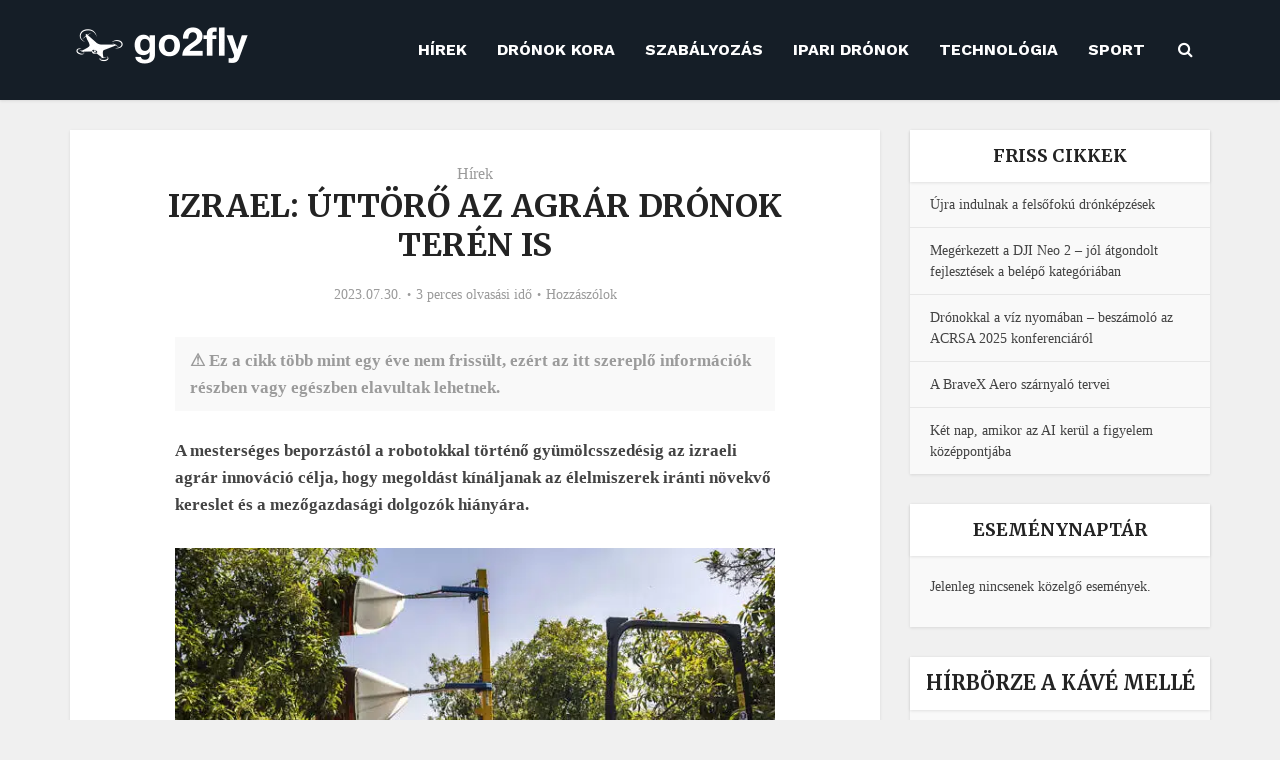

--- FILE ---
content_type: text/html; charset=UTF-8
request_url: https://go2fly.hu/izrael-uttoro-az-agrar-dronok-teren-is/
body_size: 44869
content:
<!DOCTYPE html>
<html lang="hu-HU"
 xmlns:og="http://opengraphprotocol.org/schema/"
 xmlns:fb="http://www.facebook.com/2008/fbml" prefix="og: https://ogp.me/ns#" class="no-js no-svg">

<head><meta http-equiv="Content-Type" content="text/html; charset=UTF-8" /><script>if(navigator.userAgent.match(/MSIE|Internet Explorer/i)||navigator.userAgent.match(/Trident\/7\..*?rv:11/i)){var href=document.location.href;if(!href.match(/[?&]nowprocket/)){if(href.indexOf("?")==-1){if(href.indexOf("#")==-1){document.location.href=href+"?nowprocket=1"}else{document.location.href=href.replace("#","?nowprocket=1#")}}else{if(href.indexOf("#")==-1){document.location.href=href+"&nowprocket=1"}else{document.location.href=href.replace("#","&nowprocket=1#")}}}}</script><script>(()=>{class RocketLazyLoadScripts{constructor(){this.v="2.0.4",this.userEvents=["keydown","keyup","mousedown","mouseup","mousemove","mouseover","mouseout","touchmove","touchstart","touchend","touchcancel","wheel","click","dblclick","input"],this.attributeEvents=["onblur","onclick","oncontextmenu","ondblclick","onfocus","onmousedown","onmouseenter","onmouseleave","onmousemove","onmouseout","onmouseover","onmouseup","onmousewheel","onscroll","onsubmit"]}async t(){this.i(),this.o(),/iP(ad|hone)/.test(navigator.userAgent)&&this.h(),this.u(),this.l(this),this.m(),this.k(this),this.p(this),this._(),await Promise.all([this.R(),this.L()]),this.lastBreath=Date.now(),this.S(this),this.P(),this.D(),this.O(),this.M(),await this.C(this.delayedScripts.normal),await this.C(this.delayedScripts.defer),await this.C(this.delayedScripts.async),await this.T(),await this.F(),await this.j(),await this.A(),window.dispatchEvent(new Event("rocket-allScriptsLoaded")),this.everythingLoaded=!0,this.lastTouchEnd&&await new Promise(t=>setTimeout(t,500-Date.now()+this.lastTouchEnd)),this.I(),this.H(),this.U(),this.W()}i(){this.CSPIssue=sessionStorage.getItem("rocketCSPIssue"),document.addEventListener("securitypolicyviolation",t=>{this.CSPIssue||"script-src-elem"!==t.violatedDirective||"data"!==t.blockedURI||(this.CSPIssue=!0,sessionStorage.setItem("rocketCSPIssue",!0))},{isRocket:!0})}o(){window.addEventListener("pageshow",t=>{this.persisted=t.persisted,this.realWindowLoadedFired=!0},{isRocket:!0}),window.addEventListener("pagehide",()=>{this.onFirstUserAction=null},{isRocket:!0})}h(){let t;function e(e){t=e}window.addEventListener("touchstart",e,{isRocket:!0}),window.addEventListener("touchend",function i(o){o.changedTouches[0]&&t.changedTouches[0]&&Math.abs(o.changedTouches[0].pageX-t.changedTouches[0].pageX)<10&&Math.abs(o.changedTouches[0].pageY-t.changedTouches[0].pageY)<10&&o.timeStamp-t.timeStamp<200&&(window.removeEventListener("touchstart",e,{isRocket:!0}),window.removeEventListener("touchend",i,{isRocket:!0}),"INPUT"===o.target.tagName&&"text"===o.target.type||(o.target.dispatchEvent(new TouchEvent("touchend",{target:o.target,bubbles:!0})),o.target.dispatchEvent(new MouseEvent("mouseover",{target:o.target,bubbles:!0})),o.target.dispatchEvent(new PointerEvent("click",{target:o.target,bubbles:!0,cancelable:!0,detail:1,clientX:o.changedTouches[0].clientX,clientY:o.changedTouches[0].clientY})),event.preventDefault()))},{isRocket:!0})}q(t){this.userActionTriggered||("mousemove"!==t.type||this.firstMousemoveIgnored?"keyup"===t.type||"mouseover"===t.type||"mouseout"===t.type||(this.userActionTriggered=!0,this.onFirstUserAction&&this.onFirstUserAction()):this.firstMousemoveIgnored=!0),"click"===t.type&&t.preventDefault(),t.stopPropagation(),t.stopImmediatePropagation(),"touchstart"===this.lastEvent&&"touchend"===t.type&&(this.lastTouchEnd=Date.now()),"click"===t.type&&(this.lastTouchEnd=0),this.lastEvent=t.type,t.composedPath&&t.composedPath()[0].getRootNode()instanceof ShadowRoot&&(t.rocketTarget=t.composedPath()[0]),this.savedUserEvents.push(t)}u(){this.savedUserEvents=[],this.userEventHandler=this.q.bind(this),this.userEvents.forEach(t=>window.addEventListener(t,this.userEventHandler,{passive:!1,isRocket:!0})),document.addEventListener("visibilitychange",this.userEventHandler,{isRocket:!0})}U(){this.userEvents.forEach(t=>window.removeEventListener(t,this.userEventHandler,{passive:!1,isRocket:!0})),document.removeEventListener("visibilitychange",this.userEventHandler,{isRocket:!0}),this.savedUserEvents.forEach(t=>{(t.rocketTarget||t.target).dispatchEvent(new window[t.constructor.name](t.type,t))})}m(){const t="return false",e=Array.from(this.attributeEvents,t=>"data-rocket-"+t),i="["+this.attributeEvents.join("],[")+"]",o="[data-rocket-"+this.attributeEvents.join("],[data-rocket-")+"]",s=(e,i,o)=>{o&&o!==t&&(e.setAttribute("data-rocket-"+i,o),e["rocket"+i]=new Function("event",o),e.setAttribute(i,t))};new MutationObserver(t=>{for(const n of t)"attributes"===n.type&&(n.attributeName.startsWith("data-rocket-")||this.everythingLoaded?n.attributeName.startsWith("data-rocket-")&&this.everythingLoaded&&this.N(n.target,n.attributeName.substring(12)):s(n.target,n.attributeName,n.target.getAttribute(n.attributeName))),"childList"===n.type&&n.addedNodes.forEach(t=>{if(t.nodeType===Node.ELEMENT_NODE)if(this.everythingLoaded)for(const i of[t,...t.querySelectorAll(o)])for(const t of i.getAttributeNames())e.includes(t)&&this.N(i,t.substring(12));else for(const e of[t,...t.querySelectorAll(i)])for(const t of e.getAttributeNames())this.attributeEvents.includes(t)&&s(e,t,e.getAttribute(t))})}).observe(document,{subtree:!0,childList:!0,attributeFilter:[...this.attributeEvents,...e]})}I(){this.attributeEvents.forEach(t=>{document.querySelectorAll("[data-rocket-"+t+"]").forEach(e=>{this.N(e,t)})})}N(t,e){const i=t.getAttribute("data-rocket-"+e);i&&(t.setAttribute(e,i),t.removeAttribute("data-rocket-"+e))}k(t){Object.defineProperty(HTMLElement.prototype,"onclick",{get(){return this.rocketonclick||null},set(e){this.rocketonclick=e,this.setAttribute(t.everythingLoaded?"onclick":"data-rocket-onclick","this.rocketonclick(event)")}})}S(t){function e(e,i){let o=e[i];e[i]=null,Object.defineProperty(e,i,{get:()=>o,set(s){t.everythingLoaded?o=s:e["rocket"+i]=o=s}})}e(document,"onreadystatechange"),e(window,"onload"),e(window,"onpageshow");try{Object.defineProperty(document,"readyState",{get:()=>t.rocketReadyState,set(e){t.rocketReadyState=e},configurable:!0}),document.readyState="loading"}catch(t){console.log("WPRocket DJE readyState conflict, bypassing")}}l(t){this.originalAddEventListener=EventTarget.prototype.addEventListener,this.originalRemoveEventListener=EventTarget.prototype.removeEventListener,this.savedEventListeners=[],EventTarget.prototype.addEventListener=function(e,i,o){o&&o.isRocket||!t.B(e,this)&&!t.userEvents.includes(e)||t.B(e,this)&&!t.userActionTriggered||e.startsWith("rocket-")||t.everythingLoaded?t.originalAddEventListener.call(this,e,i,o):(t.savedEventListeners.push({target:this,remove:!1,type:e,func:i,options:o}),"mouseenter"!==e&&"mouseleave"!==e||t.originalAddEventListener.call(this,e,t.savedUserEvents.push,o))},EventTarget.prototype.removeEventListener=function(e,i,o){o&&o.isRocket||!t.B(e,this)&&!t.userEvents.includes(e)||t.B(e,this)&&!t.userActionTriggered||e.startsWith("rocket-")||t.everythingLoaded?t.originalRemoveEventListener.call(this,e,i,o):t.savedEventListeners.push({target:this,remove:!0,type:e,func:i,options:o})}}J(t,e){this.savedEventListeners=this.savedEventListeners.filter(i=>{let o=i.type,s=i.target||window;return e!==o||t!==s||(this.B(o,s)&&(i.type="rocket-"+o),this.$(i),!1)})}H(){EventTarget.prototype.addEventListener=this.originalAddEventListener,EventTarget.prototype.removeEventListener=this.originalRemoveEventListener,this.savedEventListeners.forEach(t=>this.$(t))}$(t){t.remove?this.originalRemoveEventListener.call(t.target,t.type,t.func,t.options):this.originalAddEventListener.call(t.target,t.type,t.func,t.options)}p(t){let e;function i(e){return t.everythingLoaded?e:e.split(" ").map(t=>"load"===t||t.startsWith("load.")?"rocket-jquery-load":t).join(" ")}function o(o){function s(e){const s=o.fn[e];o.fn[e]=o.fn.init.prototype[e]=function(){return this[0]===window&&t.userActionTriggered&&("string"==typeof arguments[0]||arguments[0]instanceof String?arguments[0]=i(arguments[0]):"object"==typeof arguments[0]&&Object.keys(arguments[0]).forEach(t=>{const e=arguments[0][t];delete arguments[0][t],arguments[0][i(t)]=e})),s.apply(this,arguments),this}}if(o&&o.fn&&!t.allJQueries.includes(o)){const e={DOMContentLoaded:[],"rocket-DOMContentLoaded":[]};for(const t in e)document.addEventListener(t,()=>{e[t].forEach(t=>t())},{isRocket:!0});o.fn.ready=o.fn.init.prototype.ready=function(i){function s(){parseInt(o.fn.jquery)>2?setTimeout(()=>i.bind(document)(o)):i.bind(document)(o)}return"function"==typeof i&&(t.realDomReadyFired?!t.userActionTriggered||t.fauxDomReadyFired?s():e["rocket-DOMContentLoaded"].push(s):e.DOMContentLoaded.push(s)),o([])},s("on"),s("one"),s("off"),t.allJQueries.push(o)}e=o}t.allJQueries=[],o(window.jQuery),Object.defineProperty(window,"jQuery",{get:()=>e,set(t){o(t)}})}P(){const t=new Map;document.write=document.writeln=function(e){const i=document.currentScript,o=document.createRange(),s=i.parentElement;let n=t.get(i);void 0===n&&(n=i.nextSibling,t.set(i,n));const c=document.createDocumentFragment();o.setStart(c,0),c.appendChild(o.createContextualFragment(e)),s.insertBefore(c,n)}}async R(){return new Promise(t=>{this.userActionTriggered?t():this.onFirstUserAction=t})}async L(){return new Promise(t=>{document.addEventListener("DOMContentLoaded",()=>{this.realDomReadyFired=!0,t()},{isRocket:!0})})}async j(){return this.realWindowLoadedFired?Promise.resolve():new Promise(t=>{window.addEventListener("load",t,{isRocket:!0})})}M(){this.pendingScripts=[];this.scriptsMutationObserver=new MutationObserver(t=>{for(const e of t)e.addedNodes.forEach(t=>{"SCRIPT"!==t.tagName||t.noModule||t.isWPRocket||this.pendingScripts.push({script:t,promise:new Promise(e=>{const i=()=>{const i=this.pendingScripts.findIndex(e=>e.script===t);i>=0&&this.pendingScripts.splice(i,1),e()};t.addEventListener("load",i,{isRocket:!0}),t.addEventListener("error",i,{isRocket:!0}),setTimeout(i,1e3)})})})}),this.scriptsMutationObserver.observe(document,{childList:!0,subtree:!0})}async F(){await this.X(),this.pendingScripts.length?(await this.pendingScripts[0].promise,await this.F()):this.scriptsMutationObserver.disconnect()}D(){this.delayedScripts={normal:[],async:[],defer:[]},document.querySelectorAll("script[type$=rocketlazyloadscript]").forEach(t=>{t.hasAttribute("data-rocket-src")?t.hasAttribute("async")&&!1!==t.async?this.delayedScripts.async.push(t):t.hasAttribute("defer")&&!1!==t.defer||"module"===t.getAttribute("data-rocket-type")?this.delayedScripts.defer.push(t):this.delayedScripts.normal.push(t):this.delayedScripts.normal.push(t)})}async _(){await this.L();let t=[];document.querySelectorAll("script[type$=rocketlazyloadscript][data-rocket-src]").forEach(e=>{let i=e.getAttribute("data-rocket-src");if(i&&!i.startsWith("data:")){i.startsWith("//")&&(i=location.protocol+i);try{const o=new URL(i).origin;o!==location.origin&&t.push({src:o,crossOrigin:e.crossOrigin||"module"===e.getAttribute("data-rocket-type")})}catch(t){}}}),t=[...new Map(t.map(t=>[JSON.stringify(t),t])).values()],this.Y(t,"preconnect")}async G(t){if(await this.K(),!0!==t.noModule||!("noModule"in HTMLScriptElement.prototype))return new Promise(e=>{let i;function o(){(i||t).setAttribute("data-rocket-status","executed"),e()}try{if(navigator.userAgent.includes("Firefox/")||""===navigator.vendor||this.CSPIssue)i=document.createElement("script"),[...t.attributes].forEach(t=>{let e=t.nodeName;"type"!==e&&("data-rocket-type"===e&&(e="type"),"data-rocket-src"===e&&(e="src"),i.setAttribute(e,t.nodeValue))}),t.text&&(i.text=t.text),t.nonce&&(i.nonce=t.nonce),i.hasAttribute("src")?(i.addEventListener("load",o,{isRocket:!0}),i.addEventListener("error",()=>{i.setAttribute("data-rocket-status","failed-network"),e()},{isRocket:!0}),setTimeout(()=>{i.isConnected||e()},1)):(i.text=t.text,o()),i.isWPRocket=!0,t.parentNode.replaceChild(i,t);else{const i=t.getAttribute("data-rocket-type"),s=t.getAttribute("data-rocket-src");i?(t.type=i,t.removeAttribute("data-rocket-type")):t.removeAttribute("type"),t.addEventListener("load",o,{isRocket:!0}),t.addEventListener("error",i=>{this.CSPIssue&&i.target.src.startsWith("data:")?(console.log("WPRocket: CSP fallback activated"),t.removeAttribute("src"),this.G(t).then(e)):(t.setAttribute("data-rocket-status","failed-network"),e())},{isRocket:!0}),s?(t.fetchPriority="high",t.removeAttribute("data-rocket-src"),t.src=s):t.src="data:text/javascript;base64,"+window.btoa(unescape(encodeURIComponent(t.text)))}}catch(i){t.setAttribute("data-rocket-status","failed-transform"),e()}});t.setAttribute("data-rocket-status","skipped")}async C(t){const e=t.shift();return e?(e.isConnected&&await this.G(e),this.C(t)):Promise.resolve()}O(){this.Y([...this.delayedScripts.normal,...this.delayedScripts.defer,...this.delayedScripts.async],"preload")}Y(t,e){this.trash=this.trash||[];let i=!0;var o=document.createDocumentFragment();t.forEach(t=>{const s=t.getAttribute&&t.getAttribute("data-rocket-src")||t.src;if(s&&!s.startsWith("data:")){const n=document.createElement("link");n.href=s,n.rel=e,"preconnect"!==e&&(n.as="script",n.fetchPriority=i?"high":"low"),t.getAttribute&&"module"===t.getAttribute("data-rocket-type")&&(n.crossOrigin=!0),t.crossOrigin&&(n.crossOrigin=t.crossOrigin),t.integrity&&(n.integrity=t.integrity),t.nonce&&(n.nonce=t.nonce),o.appendChild(n),this.trash.push(n),i=!1}}),document.head.appendChild(o)}W(){this.trash.forEach(t=>t.remove())}async T(){try{document.readyState="interactive"}catch(t){}this.fauxDomReadyFired=!0;try{await this.K(),this.J(document,"readystatechange"),document.dispatchEvent(new Event("rocket-readystatechange")),await this.K(),document.rocketonreadystatechange&&document.rocketonreadystatechange(),await this.K(),this.J(document,"DOMContentLoaded"),document.dispatchEvent(new Event("rocket-DOMContentLoaded")),await this.K(),this.J(window,"DOMContentLoaded"),window.dispatchEvent(new Event("rocket-DOMContentLoaded"))}catch(t){console.error(t)}}async A(){try{document.readyState="complete"}catch(t){}try{await this.K(),this.J(document,"readystatechange"),document.dispatchEvent(new Event("rocket-readystatechange")),await this.K(),document.rocketonreadystatechange&&document.rocketonreadystatechange(),await this.K(),this.J(window,"load"),window.dispatchEvent(new Event("rocket-load")),await this.K(),window.rocketonload&&window.rocketonload(),await this.K(),this.allJQueries.forEach(t=>t(window).trigger("rocket-jquery-load")),await this.K(),this.J(window,"pageshow");const t=new Event("rocket-pageshow");t.persisted=this.persisted,window.dispatchEvent(t),await this.K(),window.rocketonpageshow&&window.rocketonpageshow({persisted:this.persisted})}catch(t){console.error(t)}}async K(){Date.now()-this.lastBreath>45&&(await this.X(),this.lastBreath=Date.now())}async X(){return document.hidden?new Promise(t=>setTimeout(t)):new Promise(t=>requestAnimationFrame(t))}B(t,e){return e===document&&"readystatechange"===t||(e===document&&"DOMContentLoaded"===t||(e===window&&"DOMContentLoaded"===t||(e===window&&"load"===t||e===window&&"pageshow"===t)))}static run(){(new RocketLazyLoadScripts).t()}}RocketLazyLoadScripts.run()})();</script>


<meta name="viewport" content="user-scalable=yes, width=device-width, initial-scale=1.0, maximum-scale=1, minimum-scale=1">
<link rel="profile" href="https://gmpg.org/xfn/11" />

<!-- Google tag (gtag.js) consent mode dataLayer added by Site Kit -->
<script type="rocketlazyloadscript" data-rocket-type="text/javascript" id="google_gtagjs-js-consent-mode-data-layer">
/* <![CDATA[ */
window.dataLayer = window.dataLayer || [];function gtag(){dataLayer.push(arguments);}
gtag('consent', 'default', {"ad_personalization":"denied","ad_storage":"denied","ad_user_data":"denied","analytics_storage":"denied","functionality_storage":"denied","security_storage":"denied","personalization_storage":"denied","region":["AT","BE","BG","CH","CY","CZ","DE","DK","EE","ES","FI","FR","GB","GR","HR","HU","IE","IS","IT","LI","LT","LU","LV","MT","NL","NO","PL","PT","RO","SE","SI","SK"],"wait_for_update":500});
window._googlesitekitConsentCategoryMap = {"statistics":["analytics_storage"],"marketing":["ad_storage","ad_user_data","ad_personalization"],"functional":["functionality_storage","security_storage"],"preferences":["personalization_storage"]};
window._googlesitekitConsents = {"ad_personalization":"denied","ad_storage":"denied","ad_user_data":"denied","analytics_storage":"denied","functionality_storage":"denied","security_storage":"denied","personalization_storage":"denied","region":["AT","BE","BG","CH","CY","CZ","DE","DK","EE","ES","FI","FR","GB","GR","HR","HU","IE","IS","IT","LI","LT","LU","LV","MT","NL","NO","PL","PT","RO","SE","SI","SK"],"wait_for_update":500};
/* ]]> */
</script>
<!-- End Google tag (gtag.js) consent mode dataLayer added by Site Kit -->

<!-- Search Engine Optimization by Rank Math PRO - https://rankmath.com/ -->
<title>Izrael: úttörő az agrár drónok terén is | go2fly.hu</title>
<link data-rocket-preload as="style" href="https://fonts.googleapis.com/css2?family=Merriweather:wght@700&#038;family=Work%20Sans:wght@700&#038;display=swap" rel="preload">
<link data-rocket-preload as="style" href="https://fonts.googleapis.com/css?family=Merriweather%7CGeorgia%2C%20serif%7CMerriweather%7CGeorgia%2C%20serif&#038;display=swap" rel="preload">
<link href="https://fonts.googleapis.com/css2?family=Merriweather:wght@700&#038;family=Work%20Sans:wght@700&#038;display=swap" media="print" onload="this.media=&#039;all&#039;" rel="stylesheet">
<noscript data-wpr-hosted-gf-parameters=""><link rel="stylesheet" href="https://fonts.googleapis.com/css2?family=Merriweather:wght@700&#038;family=Work%20Sans:wght@700&#038;display=swap"></noscript>
<link href="https://fonts.googleapis.com/css?family=Merriweather%7CGeorgia%2C%20serif%7CMerriweather%7CGeorgia%2C%20serif&#038;display=swap" media="print" onload="this.media=&#039;all&#039;" rel="stylesheet">
<noscript data-wpr-hosted-gf-parameters=""><link rel="stylesheet" href="https://fonts.googleapis.com/css?family=Merriweather%7CGeorgia%2C%20serif%7CMerriweather%7CGeorgia%2C%20serif&#038;display=swap"></noscript>
<meta name="description" content="A mesterséges beporzástól a robotokkal történő gyümölcsszedésig az izraeli agrár innováció célja, hogy megoldást kínáljanak az élelmiszerek iránti növekvő"/>
<meta name="robots" content="follow, index, max-snippet:-1, max-video-preview:-1, max-image-preview:large"/>
<link rel="canonical" href="https://go2fly.hu/izrael-uttoro-az-agrar-dronok-teren-is/" />
<meta property="og:locale" content="hu_HU" />
<meta property="og:type" content="article" />
<meta property="og:title" content="Izrael: úttörő az agrár drónok terén is | go2fly.hu" />
<meta property="og:description" content="A mesterséges beporzástól a robotokkal történő gyümölcsszedésig az izraeli agrár innováció célja, hogy megoldást kínáljanak az élelmiszerek iránti növekvő" />
<meta property="og:url" content="https://go2fly.hu/izrael-uttoro-az-agrar-dronok-teren-is/" />
<meta property="og:site_name" content="go2fly.hu" />
<meta property="article:publisher" content="https://www.facebook.com/go2fly.hu" />
<meta property="article:author" content="https://www.facebook.com/go2fly.hu" />
<meta property="article:section" content="Hírek" />
<meta property="og:image" content="https://go2fly.hu/wp-content/uploads/2023/07/ozreal4.jpg" />
<meta property="og:image:secure_url" content="https://go2fly.hu/wp-content/uploads/2023/07/ozreal4.jpg" />
<meta property="og:image:width" content="640" />
<meta property="og:image:height" content="400" />
<meta property="og:image:alt" content="Izrael: úttörő az agrár drónok terén is" />
<meta property="og:image:type" content="image/jpeg" />
<meta property="article:published_time" content="2023-07-30T21:22:41+02:00" />
<meta name="twitter:card" content="summary_large_image" />
<meta name="twitter:title" content="Izrael: úttörő az agrár drónok terén is | go2fly.hu" />
<meta name="twitter:description" content="A mesterséges beporzástól a robotokkal történő gyümölcsszedésig az izraeli agrár innováció célja, hogy megoldást kínáljanak az élelmiszerek iránti növekvő" />
<meta name="twitter:site" content="@Go2flyH" />
<meta name="twitter:creator" content="@Go2flyH" />
<meta name="twitter:image" content="https://go2fly.hu/wp-content/uploads/2023/07/ozreal4.jpg" />
<meta name="twitter:label1" content="Szerző:" />
<meta name="twitter:data1" content="Németh Csaba" />
<meta name="twitter:label2" content="Olvasási idő" />
<meta name="twitter:data2" content="1 perc" />
<script type="application/ld+json" class="rank-math-schema-pro">{"@context":"https://schema.org","@graph":[{"@type":["NewsMediaOrganization","Organization"],"@id":"https://go2fly.hu/#organization","name":"Dr\u00f3nmagazin","url":"https://go2fly.hu","sameAs":["https://www.facebook.com/go2fly.hu","https://twitter.com/Go2flyH"],"email":"info@go2fly.hu"},{"@type":"WebSite","@id":"https://go2fly.hu/#website","url":"https://go2fly.hu","name":"go2fly.hu","alternateName":"go2fly","publisher":{"@id":"https://go2fly.hu/#organization"},"inLanguage":"hu"},{"@type":"ImageObject","@id":"https://go2fly.hu/wp-content/uploads/2023/07/ozreal4.jpg","url":"https://go2fly.hu/wp-content/uploads/2023/07/ozreal4.jpg","width":"640","height":"400","inLanguage":"hu"},{"@type":"WebPage","@id":"https://go2fly.hu/izrael-uttoro-az-agrar-dronok-teren-is/#webpage","url":"https://go2fly.hu/izrael-uttoro-az-agrar-dronok-teren-is/","name":"Izrael: \u00fatt\u00f6r\u0151 az agr\u00e1r dr\u00f3nok ter\u00e9n is | go2fly.hu","datePublished":"2023-07-30T21:22:41+02:00","dateModified":"2023-07-30T21:22:41+02:00","isPartOf":{"@id":"https://go2fly.hu/#website"},"primaryImageOfPage":{"@id":"https://go2fly.hu/wp-content/uploads/2023/07/ozreal4.jpg"},"inLanguage":"hu"},{"@type":"Person","@id":"https://go2fly.hu/szerzo/nemethcsaba/","name":"N\u00e9meth Csaba","url":"https://go2fly.hu/szerzo/nemethcsaba/","image":{"@type":"ImageObject","@id":"https://secure.gravatar.com/avatar/4c8cfe9925a3086d39fe3e84fe60d6cd4c4d00e64396172a5bb789c69e6f6004?s=96&amp;d=blank&amp;r=g","url":"https://secure.gravatar.com/avatar/4c8cfe9925a3086d39fe3e84fe60d6cd4c4d00e64396172a5bb789c69e6f6004?s=96&amp;d=blank&amp;r=g","caption":"N\u00e9meth Csaba","inLanguage":"hu"},"worksFor":{"@id":"https://go2fly.hu/#organization"}},{"@type":"NewsArticle","headline":"Izrael: \u00fatt\u00f6r\u0151 az agr\u00e1r dr\u00f3nok ter\u00e9n is | go2fly.hu","datePublished":"2023-07-30T21:22:41+02:00","dateModified":"2023-07-30T21:22:41+02:00","author":{"@id":"https://go2fly.hu/szerzo/nemethcsaba/","name":"N\u00e9meth Csaba"},"publisher":{"@id":"https://go2fly.hu/#organization"},"description":"A mesters\u00e9ges beporz\u00e1st\u00f3l a robotokkal t\u00f6rt\u00e9n\u0151 gy\u00fcm\u00f6lcsszed\u00e9sig az izraeli agr\u00e1r innov\u00e1ci\u00f3 c\u00e9lja, hogy megold\u00e1st k\u00edn\u00e1ljanak az \u00e9lelmiszerek ir\u00e1nti n\u00f6vekv\u0151","copyrightYear":"2023","copyrightHolder":{"@id":"https://go2fly.hu/#organization"},"name":"Izrael: \u00fatt\u00f6r\u0151 az agr\u00e1r dr\u00f3nok ter\u00e9n is | go2fly.hu","@id":"https://go2fly.hu/izrael-uttoro-az-agrar-dronok-teren-is/#richSnippet","isPartOf":{"@id":"https://go2fly.hu/izrael-uttoro-az-agrar-dronok-teren-is/#webpage"},"image":{"@id":"https://go2fly.hu/wp-content/uploads/2023/07/ozreal4.jpg"},"inLanguage":"hu","mainEntityOfPage":{"@id":"https://go2fly.hu/izrael-uttoro-az-agrar-dronok-teren-is/#webpage"}}]}</script>
<!-- /Rank Math WordPress SEO plugin -->

<link rel='dns-prefetch' href='//www.googletagmanager.com' />
<link rel='dns-prefetch' href='//fonts.googleapis.com' />
<link rel='dns-prefetch' href='//pagead2.googlesyndication.com' />
<link rel='dns-prefetch' href='//fundingchoicesmessages.google.com' />
<link href='https://fonts.gstatic.com' crossorigin rel='preconnect' />
<link rel="alternate" type="application/rss+xml" title="go2fly.hu &raquo; hírcsatorna" href="https://go2fly.hu/feed/" />
<link rel="alternate" type="application/rss+xml" title="go2fly.hu &raquo; hozzászólás hírcsatorna" href="https://go2fly.hu/comments/feed/" />
<link rel="alternate" type="text/calendar" title="go2fly.hu &raquo; iCal hírfolyam" href="https://go2fly.hu/esemenyek/?ical=1" />
<link rel="alternate" type="application/rss+xml" title="go2fly.hu &raquo; Izrael: úttörő az agrár drónok terén is hozzászólás hírcsatorna" href="https://go2fly.hu/izrael-uttoro-az-agrar-dronok-teren-is/feed/" />
<link rel="alternate" title="oEmbed (JSON)" type="application/json+oembed" href="https://go2fly.hu/wp-json/oembed/1.0/embed?url=https%3A%2F%2Fgo2fly.hu%2Fizrael-uttoro-az-agrar-dronok-teren-is%2F" />
<link rel="alternate" title="oEmbed (XML)" type="text/xml+oembed" href="https://go2fly.hu/wp-json/oembed/1.0/embed?url=https%3A%2F%2Fgo2fly.hu%2Fizrael-uttoro-az-agrar-dronok-teren-is%2F&#038;format=xml" />
<style id='wp-img-auto-sizes-contain-inline-css' type='text/css'>
img:is([sizes=auto i],[sizes^="auto," i]){contain-intrinsic-size:3000px 1500px}
/*# sourceURL=wp-img-auto-sizes-contain-inline-css */
</style>
<style id='wp-emoji-styles-inline-css' type='text/css'>

	img.wp-smiley, img.emoji {
		display: inline !important;
		border: none !important;
		box-shadow: none !important;
		height: 1em !important;
		width: 1em !important;
		margin: 0 0.07em !important;
		vertical-align: -0.1em !important;
		background: none !important;
		padding: 0 !important;
	}
/*# sourceURL=wp-emoji-styles-inline-css */
</style>
<link rel='stylesheet' id='wp-block-library-css' href='https://go2fly.hu/wp-includes/css/dist/block-library/style.min.css?ver=6.9' type='text/css' media='all' />
<style id='global-styles-inline-css' type='text/css'>
:root{--wp--preset--aspect-ratio--square: 1;--wp--preset--aspect-ratio--4-3: 4/3;--wp--preset--aspect-ratio--3-4: 3/4;--wp--preset--aspect-ratio--3-2: 3/2;--wp--preset--aspect-ratio--2-3: 2/3;--wp--preset--aspect-ratio--16-9: 16/9;--wp--preset--aspect-ratio--9-16: 9/16;--wp--preset--color--black: #000000;--wp--preset--color--cyan-bluish-gray: #abb8c3;--wp--preset--color--white: #ffffff;--wp--preset--color--pale-pink: #f78da7;--wp--preset--color--vivid-red: #cf2e2e;--wp--preset--color--luminous-vivid-orange: #ff6900;--wp--preset--color--luminous-vivid-amber: #fcb900;--wp--preset--color--light-green-cyan: #7bdcb5;--wp--preset--color--vivid-green-cyan: #00d084;--wp--preset--color--pale-cyan-blue: #8ed1fc;--wp--preset--color--vivid-cyan-blue: #0693e3;--wp--preset--color--vivid-purple: #9b51e0;--wp--preset--color--vce-acc: #9b9b9b;--wp--preset--color--vce-meta: #9b9b9b;--wp--preset--color--vce-txt: #444444;--wp--preset--color--vce-bg: #ffffff;--wp--preset--color--vce-cat-0: ;--wp--preset--gradient--vivid-cyan-blue-to-vivid-purple: linear-gradient(135deg,rgb(6,147,227) 0%,rgb(155,81,224) 100%);--wp--preset--gradient--light-green-cyan-to-vivid-green-cyan: linear-gradient(135deg,rgb(122,220,180) 0%,rgb(0,208,130) 100%);--wp--preset--gradient--luminous-vivid-amber-to-luminous-vivid-orange: linear-gradient(135deg,rgb(252,185,0) 0%,rgb(255,105,0) 100%);--wp--preset--gradient--luminous-vivid-orange-to-vivid-red: linear-gradient(135deg,rgb(255,105,0) 0%,rgb(207,46,46) 100%);--wp--preset--gradient--very-light-gray-to-cyan-bluish-gray: linear-gradient(135deg,rgb(238,238,238) 0%,rgb(169,184,195) 100%);--wp--preset--gradient--cool-to-warm-spectrum: linear-gradient(135deg,rgb(74,234,220) 0%,rgb(151,120,209) 20%,rgb(207,42,186) 40%,rgb(238,44,130) 60%,rgb(251,105,98) 80%,rgb(254,248,76) 100%);--wp--preset--gradient--blush-light-purple: linear-gradient(135deg,rgb(255,206,236) 0%,rgb(152,150,240) 100%);--wp--preset--gradient--blush-bordeaux: linear-gradient(135deg,rgb(254,205,165) 0%,rgb(254,45,45) 50%,rgb(107,0,62) 100%);--wp--preset--gradient--luminous-dusk: linear-gradient(135deg,rgb(255,203,112) 0%,rgb(199,81,192) 50%,rgb(65,88,208) 100%);--wp--preset--gradient--pale-ocean: linear-gradient(135deg,rgb(255,245,203) 0%,rgb(182,227,212) 50%,rgb(51,167,181) 100%);--wp--preset--gradient--electric-grass: linear-gradient(135deg,rgb(202,248,128) 0%,rgb(113,206,126) 100%);--wp--preset--gradient--midnight: linear-gradient(135deg,rgb(2,3,129) 0%,rgb(40,116,252) 100%);--wp--preset--font-size--small: 14px;--wp--preset--font-size--medium: 20px;--wp--preset--font-size--large: 23px;--wp--preset--font-size--x-large: 42px;--wp--preset--font-size--normal: 17px;--wp--preset--font-size--huge: 29px;--wp--preset--spacing--20: 0.44rem;--wp--preset--spacing--30: 0.67rem;--wp--preset--spacing--40: 1rem;--wp--preset--spacing--50: 1.5rem;--wp--preset--spacing--60: 2.25rem;--wp--preset--spacing--70: 3.38rem;--wp--preset--spacing--80: 5.06rem;--wp--preset--shadow--natural: 6px 6px 9px rgba(0, 0, 0, 0.2);--wp--preset--shadow--deep: 12px 12px 50px rgba(0, 0, 0, 0.4);--wp--preset--shadow--sharp: 6px 6px 0px rgba(0, 0, 0, 0.2);--wp--preset--shadow--outlined: 6px 6px 0px -3px rgb(255, 255, 255), 6px 6px rgb(0, 0, 0);--wp--preset--shadow--crisp: 6px 6px 0px rgb(0, 0, 0);}:where(.is-layout-flex){gap: 0.5em;}:where(.is-layout-grid){gap: 0.5em;}body .is-layout-flex{display: flex;}.is-layout-flex{flex-wrap: wrap;align-items: center;}.is-layout-flex > :is(*, div){margin: 0;}body .is-layout-grid{display: grid;}.is-layout-grid > :is(*, div){margin: 0;}:where(.wp-block-columns.is-layout-flex){gap: 2em;}:where(.wp-block-columns.is-layout-grid){gap: 2em;}:where(.wp-block-post-template.is-layout-flex){gap: 1.25em;}:where(.wp-block-post-template.is-layout-grid){gap: 1.25em;}.has-black-color{color: var(--wp--preset--color--black) !important;}.has-cyan-bluish-gray-color{color: var(--wp--preset--color--cyan-bluish-gray) !important;}.has-white-color{color: var(--wp--preset--color--white) !important;}.has-pale-pink-color{color: var(--wp--preset--color--pale-pink) !important;}.has-vivid-red-color{color: var(--wp--preset--color--vivid-red) !important;}.has-luminous-vivid-orange-color{color: var(--wp--preset--color--luminous-vivid-orange) !important;}.has-luminous-vivid-amber-color{color: var(--wp--preset--color--luminous-vivid-amber) !important;}.has-light-green-cyan-color{color: var(--wp--preset--color--light-green-cyan) !important;}.has-vivid-green-cyan-color{color: var(--wp--preset--color--vivid-green-cyan) !important;}.has-pale-cyan-blue-color{color: var(--wp--preset--color--pale-cyan-blue) !important;}.has-vivid-cyan-blue-color{color: var(--wp--preset--color--vivid-cyan-blue) !important;}.has-vivid-purple-color{color: var(--wp--preset--color--vivid-purple) !important;}.has-black-background-color{background-color: var(--wp--preset--color--black) !important;}.has-cyan-bluish-gray-background-color{background-color: var(--wp--preset--color--cyan-bluish-gray) !important;}.has-white-background-color{background-color: var(--wp--preset--color--white) !important;}.has-pale-pink-background-color{background-color: var(--wp--preset--color--pale-pink) !important;}.has-vivid-red-background-color{background-color: var(--wp--preset--color--vivid-red) !important;}.has-luminous-vivid-orange-background-color{background-color: var(--wp--preset--color--luminous-vivid-orange) !important;}.has-luminous-vivid-amber-background-color{background-color: var(--wp--preset--color--luminous-vivid-amber) !important;}.has-light-green-cyan-background-color{background-color: var(--wp--preset--color--light-green-cyan) !important;}.has-vivid-green-cyan-background-color{background-color: var(--wp--preset--color--vivid-green-cyan) !important;}.has-pale-cyan-blue-background-color{background-color: var(--wp--preset--color--pale-cyan-blue) !important;}.has-vivid-cyan-blue-background-color{background-color: var(--wp--preset--color--vivid-cyan-blue) !important;}.has-vivid-purple-background-color{background-color: var(--wp--preset--color--vivid-purple) !important;}.has-black-border-color{border-color: var(--wp--preset--color--black) !important;}.has-cyan-bluish-gray-border-color{border-color: var(--wp--preset--color--cyan-bluish-gray) !important;}.has-white-border-color{border-color: var(--wp--preset--color--white) !important;}.has-pale-pink-border-color{border-color: var(--wp--preset--color--pale-pink) !important;}.has-vivid-red-border-color{border-color: var(--wp--preset--color--vivid-red) !important;}.has-luminous-vivid-orange-border-color{border-color: var(--wp--preset--color--luminous-vivid-orange) !important;}.has-luminous-vivid-amber-border-color{border-color: var(--wp--preset--color--luminous-vivid-amber) !important;}.has-light-green-cyan-border-color{border-color: var(--wp--preset--color--light-green-cyan) !important;}.has-vivid-green-cyan-border-color{border-color: var(--wp--preset--color--vivid-green-cyan) !important;}.has-pale-cyan-blue-border-color{border-color: var(--wp--preset--color--pale-cyan-blue) !important;}.has-vivid-cyan-blue-border-color{border-color: var(--wp--preset--color--vivid-cyan-blue) !important;}.has-vivid-purple-border-color{border-color: var(--wp--preset--color--vivid-purple) !important;}.has-vivid-cyan-blue-to-vivid-purple-gradient-background{background: var(--wp--preset--gradient--vivid-cyan-blue-to-vivid-purple) !important;}.has-light-green-cyan-to-vivid-green-cyan-gradient-background{background: var(--wp--preset--gradient--light-green-cyan-to-vivid-green-cyan) !important;}.has-luminous-vivid-amber-to-luminous-vivid-orange-gradient-background{background: var(--wp--preset--gradient--luminous-vivid-amber-to-luminous-vivid-orange) !important;}.has-luminous-vivid-orange-to-vivid-red-gradient-background{background: var(--wp--preset--gradient--luminous-vivid-orange-to-vivid-red) !important;}.has-very-light-gray-to-cyan-bluish-gray-gradient-background{background: var(--wp--preset--gradient--very-light-gray-to-cyan-bluish-gray) !important;}.has-cool-to-warm-spectrum-gradient-background{background: var(--wp--preset--gradient--cool-to-warm-spectrum) !important;}.has-blush-light-purple-gradient-background{background: var(--wp--preset--gradient--blush-light-purple) !important;}.has-blush-bordeaux-gradient-background{background: var(--wp--preset--gradient--blush-bordeaux) !important;}.has-luminous-dusk-gradient-background{background: var(--wp--preset--gradient--luminous-dusk) !important;}.has-pale-ocean-gradient-background{background: var(--wp--preset--gradient--pale-ocean) !important;}.has-electric-grass-gradient-background{background: var(--wp--preset--gradient--electric-grass) !important;}.has-midnight-gradient-background{background: var(--wp--preset--gradient--midnight) !important;}.has-small-font-size{font-size: var(--wp--preset--font-size--small) !important;}.has-medium-font-size{font-size: var(--wp--preset--font-size--medium) !important;}.has-large-font-size{font-size: var(--wp--preset--font-size--large) !important;}.has-x-large-font-size{font-size: var(--wp--preset--font-size--x-large) !important;}
/*# sourceURL=global-styles-inline-css */
</style>

<style id='classic-theme-styles-inline-css' type='text/css'>
/*! This file is auto-generated */
.wp-block-button__link{color:#fff;background-color:#32373c;border-radius:9999px;box-shadow:none;text-decoration:none;padding:calc(.667em + 2px) calc(1.333em + 2px);font-size:1.125em}.wp-block-file__button{background:#32373c;color:#fff;text-decoration:none}
/*# sourceURL=/wp-includes/css/classic-themes.min.css */
</style>
<link data-minify="1" rel='stylesheet' id='fb-widget-frontend-style-css' href='https://go2fly.hu/wp-content/cache/min/1/wp-content/plugins/facebook-pagelike-widget/assets/css/style.css?ver=1768040896' type='text/css' media='all' />
<link rel='stylesheet' id='gn-frontend-gnfollow-style-css' href='https://go2fly.hu/wp-content/plugins/gn-publisher/assets/css/gn-frontend-gnfollow.min.css?ver=1.5.26' type='text/css' media='all' />
<link data-minify="1" rel='stylesheet' id='mks_shortcodes_simple_line_icons-css' href='https://go2fly.hu/wp-content/cache/min/1/wp-content/plugins/meks-flexible-shortcodes/css/simple-line/simple-line-icons.css?ver=1768040896' type='text/css' media='screen' />
<link data-minify="1" rel='stylesheet' id='mks_shortcodes_css-css' href='https://go2fly.hu/wp-content/cache/min/1/wp-content/plugins/meks-flexible-shortcodes/css/style.css?ver=1768040896' type='text/css' media='screen' />
<link rel='stylesheet' id='old-post-notice-public-css' href='https://go2fly.hu/wp-content/plugins/old-post-notice/assets/static/public.min.css?ver=2.1.0' type='text/css' media='all' />

<link data-minify="1" rel='stylesheet' id='vce-style-css' href='https://go2fly.hu/wp-content/cache/min/1/wp-content/themes/voice/assets/css/main.css?ver=1768040896' type='text/css' media='all' />
<style id='vce-style-inline-css' type='text/css'>
body, button, input, select, textarea {font-size: 1.7rem;}.vce-single .entry-headline p{font-size: 2.2rem;}.main-navigation a{font-size: 1.6rem;}.sidebar .widget-title{font-size: 1.8rem;}.sidebar .widget, .vce-lay-c .entry-content, .vce-lay-h .entry-content {font-size: 1.4rem;}.vce-featured-link-article{font-size: 5.2rem;}.vce-featured-grid-big.vce-featured-grid .vce-featured-link-article{font-size: 3.4rem;}.vce-featured-grid .vce-featured-link-article{font-size: 1.8rem;}h1 { font-size: 3.2rem; }h2 { font-size: 4.0rem; }h3 { font-size: 3.5rem; }h4 { font-size: 2.5rem; }h5 { font-size: 2.0rem; }h6 { font-size: 1.8rem; }.comment-reply-title, .main-box-title{font-size: 2.2rem;}h1.entry-title{font-size: 3.2rem;}.vce-lay-a .entry-title a{font-size: 3.2rem;}.vce-lay-b .entry-title{font-size: 2.4rem;}.vce-lay-c .entry-title, .vce-sid-none .vce-lay-c .entry-title{font-size: 1.8rem;}.vce-lay-d .entry-title{font-size: 1.4rem;}.vce-lay-e .entry-title{font-size: 1.4rem;}.vce-lay-f .entry-title{font-size: 1.4rem;}.vce-lay-g .entry-title a, .vce-lay-g .entry-title a:hover{font-size: 3.0rem;}.vce-lay-h .entry-title{font-size: 2.4rem;}.entry-meta div,.entry-meta div a,.vce-lay-g .meta-item,.vce-lay-c .meta-item{font-size: 1.4rem;}.vce-lay-d .meta-category a,.vce-lay-d .entry-meta div,.vce-lay-d .entry-meta div a,.vce-lay-e .entry-meta div,.vce-lay-e .entry-meta div a,.vce-lay-e .fn,.vce-lay-e .meta-item{font-size: 1.3rem;}body {background-color:#f0f0f0;}body,.mks_author_widget h3,.site-description,.meta-category a,textarea {font-family: Georgia, serif;font-weight: 400;}h1,h2,h3,h4,h5,h6,blockquote,.vce-post-link,.site-title,.site-title a,.main-box-title,.comment-reply-title,.entry-title a,.vce-single .entry-headline p,.vce-prev-next-link,.author-title,.mks_pullquote,.widget_rss ul li .rsswidget,#bbpress-forums .bbp-forum-title,#bbpress-forums .bbp-topic-permalink {font-family: 'Merriweather';font-weight: 700;}.main-navigation a,.sidr a{font-family: 'Work Sans';font-weight: 700;}.vce-single .entry-content,.vce-single .entry-headline,.vce-single .entry-footer,.vce-share-bar {width: 600px;}.vce-lay-a .lay-a-content{width: 600px;max-width: 600px;}.vce-page .entry-content,.vce-page .entry-title-page {width: 760px;}.vce-sid-none .vce-single .entry-content,.vce-sid-none .vce-single .entry-headline,.vce-sid-none .vce-single .entry-footer {width: 600px;}.vce-sid-none .vce-page .entry-content,.vce-sid-none .vce-page .entry-title-page,.error404 .entry-content {width: 760px;max-width: 760px;}body, button, input, select, textarea{color: #444444;}h1,h2,h3,h4,h5,h6,.entry-title a,.prev-next-nav a,#bbpress-forums .bbp-forum-title, #bbpress-forums .bbp-topic-permalink,.woocommerce ul.products li.product .price .amount{color: #232323;}a,.entry-title a:hover,.vce-prev-next-link:hover,.vce-author-links a:hover,.required,.error404 h4,.prev-next-nav a:hover,#bbpress-forums .bbp-forum-title:hover, #bbpress-forums .bbp-topic-permalink:hover,.woocommerce ul.products li.product h3:hover,.woocommerce ul.products li.product h3:hover mark,.main-box-title a:hover{color: #9b9b9b;}.vce-square,.vce-main-content .mejs-controls .mejs-time-rail .mejs-time-current,button,input[type="button"],input[type="reset"],input[type="submit"],.vce-button,.pagination-wapper a,#vce-pagination .next.page-numbers,#vce-pagination .prev.page-numbers,#vce-pagination .page-numbers,#vce-pagination .page-numbers.current,.vce-link-pages a,#vce-pagination a,.vce-load-more a,.vce-slider-pagination .owl-nav > div,.vce-mega-menu-posts-wrap .owl-nav > div,.comment-reply-link:hover,.vce-featured-section a,.vce-lay-g .vce-featured-info .meta-category a,.vce-404-menu a,.vce-post.sticky .meta-image:before,#vce-pagination .page-numbers:hover,#bbpress-forums .bbp-pagination .current,#bbpress-forums .bbp-pagination a:hover,.woocommerce #respond input#submit,.woocommerce a.button,.woocommerce button.button,.woocommerce input.button,.woocommerce ul.products li.product .added_to_cart,.woocommerce #respond input#submit:hover,.woocommerce a.button:hover,.woocommerce button.button:hover,.woocommerce input.button:hover,.woocommerce ul.products li.product .added_to_cart:hover,.woocommerce #respond input#submit.alt,.woocommerce a.button.alt,.woocommerce button.button.alt,.woocommerce input.button.alt,.woocommerce #respond input#submit.alt:hover, .woocommerce a.button.alt:hover, .woocommerce button.button.alt:hover, .woocommerce input.button.alt:hover,.woocommerce span.onsale,.woocommerce .widget_price_filter .ui-slider .ui-slider-range,.woocommerce .widget_price_filter .ui-slider .ui-slider-handle,.comments-holder .navigation .page-numbers.current,.vce-lay-a .vce-read-more:hover,.vce-lay-c .vce-read-more:hover,body div.wpforms-container-full .wpforms-form input[type=submit], body div.wpforms-container-full .wpforms-form button[type=submit], body div.wpforms-container-full .wpforms-form .wpforms-page-button,body div.wpforms-container-full .wpforms-form input[type=submit]:hover, body div.wpforms-container-full .wpforms-form button[type=submit]:hover, body div.wpforms-container-full .wpforms-form .wpforms-page-button:hover,.wp-block-search__button {background-color: #9b9b9b;}#vce-pagination .page-numbers,.comments-holder .navigation .page-numbers{background: transparent;color: #9b9b9b;border: 1px solid #9b9b9b;}.comments-holder .navigation .page-numbers:hover{background: #9b9b9b;border: 1px solid #9b9b9b;}.bbp-pagination-links a{background: transparent;color: #9b9b9b;border: 1px solid #9b9b9b !important;}#vce-pagination .page-numbers.current,.bbp-pagination-links span.current,.comments-holder .navigation .page-numbers.current{border: 1px solid #9b9b9b;}.widget_categories .cat-item:before,.widget_categories .cat-item .count{background: #9b9b9b;}.comment-reply-link,.vce-lay-a .vce-read-more,.vce-lay-c .vce-read-more{border: 1px solid #9b9b9b;}.entry-meta div,.entry-meta-count,.entry-meta div a,.comment-metadata a,.meta-category span,.meta-author-wrapped,.wp-caption .wp-caption-text,.widget_rss .rss-date,.sidebar cite,.site-footer cite,.sidebar .vce-post-list .entry-meta div,.sidebar .vce-post-list .entry-meta div a,.sidebar .vce-post-list .fn,.sidebar .vce-post-list .fn a,.site-footer .vce-post-list .entry-meta div,.site-footer .vce-post-list .entry-meta div a,.site-footer .vce-post-list .fn,.site-footer .vce-post-list .fn a,#bbpress-forums .bbp-topic-started-by,#bbpress-forums .bbp-topic-started-in,#bbpress-forums .bbp-forum-info .bbp-forum-content,#bbpress-forums p.bbp-topic-meta,span.bbp-admin-links a,.bbp-reply-post-date,#bbpress-forums li.bbp-header,#bbpress-forums li.bbp-footer,.woocommerce .woocommerce-result-count,.woocommerce .product_meta{color: #9b9b9b;}.main-box-title, .comment-reply-title, .main-box-head{background: #ffffff;color: #232323;}.main-box-title a{color: #232323;}.sidebar .widget .widget-title a{color: #232323;}.main-box,.comment-respond,.prev-next-nav{background: #f9f9f9;}.vce-post,ul.comment-list > li.comment,.main-box-single,.ie8 .vce-single,#disqus_thread,.vce-author-card,.vce-author-card .vce-content-outside,.mks-bredcrumbs-container,ul.comment-list > li.pingback{background: #ffffff;}.mks_tabs.horizontal .mks_tab_nav_item.active{border-bottom: 1px solid #ffffff;}.mks_tabs.horizontal .mks_tab_item,.mks_tabs.vertical .mks_tab_nav_item.active,.mks_tabs.horizontal .mks_tab_nav_item.active{background: #ffffff;}.mks_tabs.vertical .mks_tab_nav_item.active{border-right: 1px solid #ffffff;}#vce-pagination,.vce-slider-pagination .owl-controls,.vce-content-outside,.comments-holder .navigation{background: #f3f3f3;}.sidebar .widget-title{background: #ffffff;color: #232323;}.sidebar .widget{background: #f9f9f9;}.sidebar .widget,.sidebar .widget li a,.sidebar .mks_author_widget h3 a,.sidebar .mks_author_widget h3,.sidebar .vce-search-form .vce-search-input,.sidebar .vce-search-form .vce-search-input:focus{color: #444444;}.sidebar .widget li a:hover,.sidebar .widget a,.widget_nav_menu li.menu-item-has-children:hover:after,.widget_pages li.page_item_has_children:hover:after{color: #0645ad;}.sidebar .tagcloud a {border: 1px solid #0645ad;}.sidebar .mks_author_link,.sidebar .tagcloud a:hover,.sidebar .mks_themeforest_widget .more,.sidebar button,.sidebar input[type="button"],.sidebar input[type="reset"],.sidebar input[type="submit"],.sidebar .vce-button,.sidebar .bbp_widget_login .button{background-color: #0645ad;}.sidebar .mks_author_widget .mks_autor_link_wrap,.sidebar .mks_themeforest_widget .mks_read_more,.widget .meks-instagram-follow-link {background: #f3f3f3;}.sidebar #wp-calendar caption,.sidebar .recentcomments,.sidebar .post-date,.sidebar #wp-calendar tbody{color: rgba(68,68,68,0.7);}.site-footer{background: #151e27;}.site-footer .widget-title{color: #ffffff;}.site-footer,.site-footer .widget,.site-footer .widget li a,.site-footer .mks_author_widget h3 a,.site-footer .mks_author_widget h3,.site-footer .vce-search-form .vce-search-input,.site-footer .vce-search-form .vce-search-input:focus{color: #ffffff;}.site-footer .widget li a:hover,.site-footer .widget a,.site-info a{color: #ffffff;}.site-footer .tagcloud a {border: 1px solid #ffffff;}.site-footer .mks_author_link,.site-footer .mks_themeforest_widget .more,.site-footer button,.site-footer input[type="button"],.site-footer input[type="reset"],.site-footer input[type="submit"],.site-footer .vce-button,.site-footer .tagcloud a:hover{background-color: #ffffff;}.site-footer #wp-calendar caption,.site-footer .recentcomments,.site-footer .post-date,.site-footer #wp-calendar tbody,.site-footer .site-info{color: rgba(255,255,255,0.7);}.top-header,.top-nav-menu li .sub-menu{background: #3a3a3a;}.top-header,.top-header a{color: #ffffff;}.top-header .vce-search-form .vce-search-input,.top-header .vce-search-input:focus,.top-header .vce-search-submit{color: #ffffff;}.top-header .vce-search-form .vce-search-input::-webkit-input-placeholder { color: #ffffff;}.top-header .vce-search-form .vce-search-input:-moz-placeholder { color: #ffffff;}.top-header .vce-search-form .vce-search-input::-moz-placeholder { color: #ffffff;}.top-header .vce-search-form .vce-search-input:-ms-input-placeholder { color: #ffffff;}.header-1-wrapper{height: 100px;padding-top: 15px;}.header-2-wrapper,.header-3-wrapper{height: 100px;}.header-2-wrapper .site-branding,.header-3-wrapper .site-branding{top: 15px;left: 0px;}.site-title a, .site-title a:hover{color: #ffffff;}.site-description{color: #aaaaaa;}.main-header{background-color: #151e27;}.header-bottom-wrapper{background: #151e27;}.vce-header-ads{margin: 5px 0;}.header-3-wrapper .nav-menu > li > a{padding: 40px 15px;}.header-sticky,.sidr{background: rgba(21,30,39,0.95);}.ie8 .header-sticky{background: #151e27;}.main-navigation a,.nav-menu .vce-mega-menu > .sub-menu > li > a,.sidr li a,.vce-menu-parent{color: #ffffff;}.nav-menu > li:hover > a,.nav-menu > .current_page_item > a,.nav-menu > .current-menu-item > a,.nav-menu > .current-menu-ancestor > a,.main-navigation a.vce-item-selected,.main-navigation ul ul li:hover > a,.nav-menu ul .current-menu-item a,.nav-menu ul .current_page_item a,.vce-menu-parent:hover,.sidr li a:hover,.sidr li.sidr-class-current_page_item > a,.main-navigation li.current-menu-item.fa:before,.vce-responsive-nav{color: #ffffff;}#sidr-id-vce_main_navigation_menu .soc-nav-menu li a:hover {color: #ffffff;}.nav-menu > li:hover > a,.nav-menu > .current_page_item > a,.nav-menu > .current-menu-item > a,.nav-menu > .current-menu-ancestor > a,.main-navigation a.vce-item-selected,.main-navigation ul ul,.header-sticky .nav-menu > .current_page_item:hover > a,.header-sticky .nav-menu > .current-menu-item:hover > a,.header-sticky .nav-menu > .current-menu-ancestor:hover > a,.header-sticky .main-navigation a.vce-item-selected:hover{background-color: #000000;}.search-header-wrap ul {border-top: 2px solid #ffffff;}.vce-cart-icon a.vce-custom-cart span,.sidr-class-vce-custom-cart .sidr-class-vce-cart-count {background: #ffffff;font-family: Georgia, serif;}.vce-border-top .main-box-title{border-top: 2px solid #9b9b9b;}.tagcloud a:hover,.sidebar .widget .mks_author_link,.sidebar .widget.mks_themeforest_widget .more,.site-footer .widget .mks_author_link,.site-footer .widget.mks_themeforest_widget .more,.vce-lay-g .entry-meta div,.vce-lay-g .fn,.vce-lay-g .fn a{color: #FFF;}.vce-featured-header .vce-featured-header-background{opacity: 0.5}.vce-featured-grid .vce-featured-header-background,.vce-post-big .vce-post-img:after,.vce-post-slider .vce-post-img:after{opacity: 0.5}.vce-featured-grid .owl-item:hover .vce-grid-text .vce-featured-header-background,.vce-post-big li:hover .vce-post-img:after,.vce-post-slider li:hover .vce-post-img:after {opacity: 0.8}.vce-featured-grid.vce-featured-grid-big .vce-featured-header-background,.vce-post-big .vce-post-img:after,.vce-post-slider .vce-post-img:after{opacity: 0.5}.vce-featured-grid.vce-featured-grid-big .owl-item:hover .vce-grid-text .vce-featured-header-background,.vce-post-big li:hover .vce-post-img:after,.vce-post-slider li:hover .vce-post-img:after {opacity: 0.8}#back-top {background: #323232}.sidr input[type=text]{background: rgba(255,255,255,0.1);color: rgba(255,255,255,0.5);}.is-style-solid-color{background-color: #9b9b9b;color: #ffffff;}.wp-block-image figcaption{color: #9b9b9b;}.wp-block-cover .wp-block-cover-image-text, .wp-block-cover .wp-block-cover-text, .wp-block-cover h2, .wp-block-cover-image .wp-block-cover-image-text, .wp-block-cover-image .wp-block-cover-text, .wp-block-cover-image h2,p.has-drop-cap:not(:focus)::first-letter,p.wp-block-subhead{font-family: 'Merriweather';font-weight: 700;}.wp-block-cover .wp-block-cover-image-text, .wp-block-cover .wp-block-cover-text, .wp-block-cover h2, .wp-block-cover-image .wp-block-cover-image-text, .wp-block-cover-image .wp-block-cover-text, .wp-block-cover-image h2{font-size: 2.5rem;}p.wp-block-subhead{font-size: 2.2rem;}.wp-block-button__link{background: #9b9b9b}.wp-block-search .wp-block-search__button{color: #ffffff}.meta-image:hover a img,.vce-lay-h .img-wrap:hover .meta-image > img,.img-wrp:hover img,.vce-gallery-big:hover img,.vce-gallery .gallery-item:hover img,.wp-block-gallery .blocks-gallery-item:hover img,.vce_posts_widget .vce-post-big li:hover img,.vce-featured-grid .owl-item:hover img,.vce-post-img:hover img,.mega-menu-img:hover img{-webkit-transform: scale(1.1);-moz-transform: scale(1.1);-o-transform: scale(1.1);-ms-transform: scale(1.1);transform: scale(1.1);}.has-small-font-size{ font-size: 1.2rem;}.has-large-font-size{ font-size: 1.9rem;}.has-huge-font-size{ font-size: 2.3rem;}@media(min-width: 671px){.has-small-font-size{ font-size: 1.4rem;}.has-normal-font-size{ font-size: 1.7rem;}.has-large-font-size{ font-size: 2.3rem;}.has-huge-font-size{ font-size: 2.9rem;}}.has-vce-acc-background-color{ background-color: #9b9b9b;}.has-vce-acc-color{ color: #9b9b9b;}.has-vce-meta-background-color{ background-color: #9b9b9b;}.has-vce-meta-color{ color: #9b9b9b;}.has-vce-txt-background-color{ background-color: #444444;}.has-vce-txt-color{ color: #444444;}.has-vce-bg-background-color{ background-color: #ffffff;}.has-vce-bg-color{ color: #ffffff;}.has-vce-cat-0-background-color{ background-color: ;}.has-vce-cat-0-color{ color: ;}.site-title a{text-transform: uppercase;}.nav-menu li a{text-transform: uppercase;}.entry-title{text-transform: uppercase;}.main-box-title{text-transform: uppercase;}.sidebar .widget-title{text-transform: uppercase;}.site-footer .widget-title{text-transform: uppercase;}.vce-featured-link-article{text-transform: uppercase;}
/*# sourceURL=vce-style-inline-css */
</style>
<link data-minify="1" rel='stylesheet' id='vce-font-awesome-css' href='https://go2fly.hu/wp-content/cache/min/1/wp-content/themes/voice/assets/css/font-awesome.min.css?ver=1768040896' type='text/css' media='all' />
<link data-minify="1" rel='stylesheet' id='vce-responsive-css' href='https://go2fly.hu/wp-content/cache/min/1/wp-content/themes/voice/assets/css/responsive.css?ver=1768040897' type='text/css' media='all' />
<link data-minify="1" rel='stylesheet' id='taxopress-frontend-css-css' href='https://go2fly.hu/wp-content/cache/min/1/wp-content/plugins/simple-tags/assets/frontend/css/frontend.css?ver=1768040897' type='text/css' media='all' />
<link data-minify="1" rel='stylesheet' id='meks_instagram-widget-styles-css' href='https://go2fly.hu/wp-content/cache/min/1/wp-content/plugins/meks-easy-instagram-widget/css/widget.css?ver=1768040897' type='text/css' media='all' />
<link data-minify="1" rel='stylesheet' id='meks-flickr-widget-css' href='https://go2fly.hu/wp-content/cache/min/1/wp-content/plugins/meks-simple-flickr-widget/css/style.css?ver=1768040897' type='text/css' media='all' />
<link data-minify="1" rel='stylesheet' id='meks-author-widget-css' href='https://go2fly.hu/wp-content/cache/min/1/wp-content/plugins/meks-smart-author-widget/css/style.css?ver=1768040897' type='text/css' media='all' />
<link data-minify="1" rel='stylesheet' id='meks-social-widget-css' href='https://go2fly.hu/wp-content/cache/min/1/wp-content/plugins/meks-smart-social-widget/css/style.css?ver=1768040897' type='text/css' media='all' />
<link data-minify="1" rel='stylesheet' id='meks-themeforest-widget-css' href='https://go2fly.hu/wp-content/cache/min/1/wp-content/plugins/meks-themeforest-smart-widget/css/style.css?ver=1768040897' type='text/css' media='all' />
<link data-minify="1" rel='stylesheet' id='meks_ess-main-css' href='https://go2fly.hu/wp-content/cache/min/1/wp-content/plugins/meks-easy-social-share/assets/css/main.css?ver=1768040897' type='text/css' media='all' />
<style id='rocket-lazyload-inline-css' type='text/css'>
.rll-youtube-player{position:relative;padding-bottom:56.23%;height:0;overflow:hidden;max-width:100%;}.rll-youtube-player:focus-within{outline: 2px solid currentColor;outline-offset: 5px;}.rll-youtube-player iframe{position:absolute;top:0;left:0;width:100%;height:100%;z-index:100;background:0 0}.rll-youtube-player img{bottom:0;display:block;left:0;margin:auto;max-width:100%;width:100%;position:absolute;right:0;top:0;border:none;height:auto;-webkit-transition:.4s all;-moz-transition:.4s all;transition:.4s all}.rll-youtube-player img:hover{-webkit-filter:brightness(75%)}.rll-youtube-player .play{height:100%;width:100%;left:0;top:0;position:absolute;background:url(https://go2fly.hu/wp-content/plugins/wp-rocket/assets/img/youtube.png) no-repeat center;background-color: transparent !important;cursor:pointer;border:none;}.wp-embed-responsive .wp-has-aspect-ratio .rll-youtube-player{position:absolute;padding-bottom:0;width:100%;height:100%;top:0;bottom:0;left:0;right:0}
/*# sourceURL=rocket-lazyload-inline-css */
</style>
<script type="rocketlazyloadscript" data-rocket-type="text/javascript" data-rocket-src="https://go2fly.hu/wp-includes/js/jquery/jquery.min.js?ver=3.7.1" id="jquery-core-js" data-rocket-defer defer></script>
<script type="rocketlazyloadscript" data-rocket-type="text/javascript" data-rocket-src="https://go2fly.hu/wp-includes/js/jquery/jquery-migrate.min.js?ver=3.4.1" id="jquery-migrate-js" data-rocket-defer defer></script>
<script type="rocketlazyloadscript" data-minify="1" data-rocket-type="text/javascript" data-rocket-src="https://go2fly.hu/wp-content/cache/min/1/wp-content/plugins/simple-tags/assets/frontend/js/frontend.js?ver=1768040897" id="taxopress-frontend-js-js" data-rocket-defer defer></script>

<!-- Google tag (gtag.js) snippet added by Site Kit -->
<!-- Google Analytics snippet added by Site Kit -->
<script type="rocketlazyloadscript" data-rocket-type="text/javascript" data-rocket-src="https://www.googletagmanager.com/gtag/js?id=G-EDTZBY2QGV" id="google_gtagjs-js" async></script>
<script type="rocketlazyloadscript" data-rocket-type="text/javascript" id="google_gtagjs-js-after">
/* <![CDATA[ */
window.dataLayer = window.dataLayer || [];function gtag(){dataLayer.push(arguments);}
gtag("set","linker",{"domains":["go2fly.hu"]});
gtag("js", new Date());
gtag("set", "developer_id.dZTNiMT", true);
gtag("config", "G-EDTZBY2QGV", {"googlesitekit_post_type":"post","googlesitekit_post_author":"N\u00e9meth Csaba","googlesitekit_post_date":"20230730"});
//# sourceURL=google_gtagjs-js-after
/* ]]> */
</script>
<link rel="https://api.w.org/" href="https://go2fly.hu/wp-json/" /><link rel="alternate" title="JSON" type="application/json" href="https://go2fly.hu/wp-json/wp/v2/posts/10116" /><link rel="EditURI" type="application/rsd+xml" title="RSD" href="https://go2fly.hu/xmlrpc.php?rsd" />
<meta name="generator" content="WordPress 6.9" />
<link rel='shortlink' href='https://go2fly.hu/?p=10116' />
<meta name="generator" content="Redux 4.5.10" /><meta name="generator" content="Site Kit by Google 1.170.0" /><script type="rocketlazyloadscript" data-rocket-type="text/javascript">//<![CDATA[
  function external_links_in_new_windows_loop() {
    if (!document.links) {
      document.links = document.getElementsByTagName('a');
    }
    var change_link = false;
    var force = '';
    var ignore = '';

    for (var t=0; t<document.links.length; t++) {
      var all_links = document.links[t];
      change_link = false;
      
      if(document.links[t].hasAttribute('onClick') == false) {
        // forced if the address starts with http (or also https), but does not link to the current domain
        if(all_links.href.search(/^http/) != -1 && all_links.href.search('go2fly.hu') == -1 && all_links.href.search(/^#/) == -1) {
          // console.log('Changed ' + all_links.href);
          change_link = true;
        }
          
        if(force != '' && all_links.href.search(force) != -1) {
          // forced
          // console.log('force ' + all_links.href);
          change_link = true;
        }
        
        if(ignore != '' && all_links.href.search(ignore) != -1) {
          // console.log('ignore ' + all_links.href);
          // ignored
          change_link = false;
        }

        if(change_link == true) {
          // console.log('Changed ' + all_links.href);
          document.links[t].setAttribute('onClick', 'javascript:window.open(\'' + all_links.href.replace(/'/g, '') + '\', \'_blank\', \'noopener\'); return false;');
          document.links[t].removeAttribute('target');
        }
      }
    }
  }
  
  // Load
  function external_links_in_new_windows_load(func)
  {  
    var oldonload = window.onload;
    if (typeof window.onload != 'function'){
      window.onload = func;
    } else {
      window.onload = function(){
        oldonload();
        func();
      }
    }
  }

  external_links_in_new_windows_load(external_links_in_new_windows_loop);
  //]]></script>

<meta property="og:locale" content="hu_HU" />
<meta property="og:locale:alternate" content="hu_HU" />
<meta property="fb:app_id" content="2237114319941018" />
<meta property="og:site_name" content="go2fly.hu" />
<meta property="og:title" content="Izrael: úttörő az agrár drónok terén is" />
<meta property="og:url" content="https://go2fly.hu/izrael-uttoro-az-agrar-dronok-teren-is/" />
<meta property="og:description" content="A mesterséges beporzástól a robotokkal történő gyümölcsszedésig az izraeli agrár innováció célja, hogy megoldást kínáljanak az élelmiszerek iránti növekvő kereslet és a mezőgazdasági dolgozók hiányára.  Mivel az éghajlatváltozás és a [&amp;hellip;]" />
<meta property="og:type" content="Article" />
<meta name="tec-api-version" content="v1"><meta name="tec-api-origin" content="https://go2fly.hu"><link rel="alternate" href="https://go2fly.hu/wp-json/tribe/events/v1/" />
<!-- Google AdSense meta tags added by Site Kit -->
<meta name="google-adsense-platform-account" content="ca-host-pub-2644536267352236">
<meta name="google-adsense-platform-domain" content="sitekit.withgoogle.com">
<!-- End Google AdSense meta tags added by Site Kit -->
<style type="text/css">a.st_tag, a.internal_tag, .st_tag, .internal_tag { text-decoration: underline !important; }</style><style type="text/css">.recentcomments a{display:inline !important;padding:0 !important;margin:0 !important;}</style>
<!-- Google Tag Manager snippet added by Site Kit -->
<script type="rocketlazyloadscript" data-rocket-type="text/javascript">
/* <![CDATA[ */

			( function( w, d, s, l, i ) {
				w[l] = w[l] || [];
				w[l].push( {'gtm.start': new Date().getTime(), event: 'gtm.js'} );
				var f = d.getElementsByTagName( s )[0],
					j = d.createElement( s ), dl = l != 'dataLayer' ? '&l=' + l : '';
				j.async = true;
				j.src = 'https://www.googletagmanager.com/gtm.js?id=' + i + dl;
				f.parentNode.insertBefore( j, f );
			} )( window, document, 'script', 'dataLayer', 'GTM-MKWG5X6' );
			
/* ]]> */
</script>

<!-- End Google Tag Manager snippet added by Site Kit -->

<!-- Google AdSense snippet added by Site Kit -->
<script type="rocketlazyloadscript" data-rocket-type="text/javascript" async="async" data-rocket-src="https://pagead2.googlesyndication.com/pagead/js/adsbygoogle.js?client=ca-pub-2455823754605493&amp;host=ca-host-pub-2644536267352236" crossorigin="anonymous"></script>

<!-- End Google AdSense snippet added by Site Kit -->

<!-- Google AdSense Ad Blocking Recovery snippet added by Site Kit -->
<script type="rocketlazyloadscript" async data-rocket-src="https://fundingchoicesmessages.google.com/i/pub-2455823754605493?ers=1"></script><script type="rocketlazyloadscript">(function() {function signalGooglefcPresent() {if (!window.frames['googlefcPresent']) {if (document.body) {const iframe = document.createElement('iframe'); iframe.style = 'width: 0; height: 0; border: none; z-index: -1000; left: -1000px; top: -1000px;'; iframe.style.display = 'none'; iframe.name = 'googlefcPresent'; document.body.appendChild(iframe);} else {setTimeout(signalGooglefcPresent, 0);}}}signalGooglefcPresent();})();</script>
<!-- End Google AdSense Ad Blocking Recovery snippet added by Site Kit -->

<!-- Google AdSense Ad Blocking Recovery Error Protection snippet added by Site Kit -->
<script type="rocketlazyloadscript">(function(){'use strict';function aa(a){var b=0;return function(){return b<a.length?{done:!1,value:a[b++]}:{done:!0}}}var ba=typeof Object.defineProperties=="function"?Object.defineProperty:function(a,b,c){if(a==Array.prototype||a==Object.prototype)return a;a[b]=c.value;return a};
function ca(a){a=["object"==typeof globalThis&&globalThis,a,"object"==typeof window&&window,"object"==typeof self&&self,"object"==typeof global&&global];for(var b=0;b<a.length;++b){var c=a[b];if(c&&c.Math==Math)return c}throw Error("Cannot find global object");}var da=ca(this);function l(a,b){if(b)a:{var c=da;a=a.split(".");for(var d=0;d<a.length-1;d++){var e=a[d];if(!(e in c))break a;c=c[e]}a=a[a.length-1];d=c[a];b=b(d);b!=d&&b!=null&&ba(c,a,{configurable:!0,writable:!0,value:b})}}
function ea(a){return a.raw=a}function n(a){var b=typeof Symbol!="undefined"&&Symbol.iterator&&a[Symbol.iterator];if(b)return b.call(a);if(typeof a.length=="number")return{next:aa(a)};throw Error(String(a)+" is not an iterable or ArrayLike");}function fa(a){for(var b,c=[];!(b=a.next()).done;)c.push(b.value);return c}var ha=typeof Object.create=="function"?Object.create:function(a){function b(){}b.prototype=a;return new b},p;
if(typeof Object.setPrototypeOf=="function")p=Object.setPrototypeOf;else{var q;a:{var ja={a:!0},ka={};try{ka.__proto__=ja;q=ka.a;break a}catch(a){}q=!1}p=q?function(a,b){a.__proto__=b;if(a.__proto__!==b)throw new TypeError(a+" is not extensible");return a}:null}var la=p;
function t(a,b){a.prototype=ha(b.prototype);a.prototype.constructor=a;if(la)la(a,b);else for(var c in b)if(c!="prototype")if(Object.defineProperties){var d=Object.getOwnPropertyDescriptor(b,c);d&&Object.defineProperty(a,c,d)}else a[c]=b[c];a.A=b.prototype}function ma(){for(var a=Number(this),b=[],c=a;c<arguments.length;c++)b[c-a]=arguments[c];return b}l("Object.is",function(a){return a?a:function(b,c){return b===c?b!==0||1/b===1/c:b!==b&&c!==c}});
l("Array.prototype.includes",function(a){return a?a:function(b,c){var d=this;d instanceof String&&(d=String(d));var e=d.length;c=c||0;for(c<0&&(c=Math.max(c+e,0));c<e;c++){var f=d[c];if(f===b||Object.is(f,b))return!0}return!1}});
l("String.prototype.includes",function(a){return a?a:function(b,c){if(this==null)throw new TypeError("The 'this' value for String.prototype.includes must not be null or undefined");if(b instanceof RegExp)throw new TypeError("First argument to String.prototype.includes must not be a regular expression");return this.indexOf(b,c||0)!==-1}});l("Number.MAX_SAFE_INTEGER",function(){return 9007199254740991});
l("Number.isFinite",function(a){return a?a:function(b){return typeof b!=="number"?!1:!isNaN(b)&&b!==Infinity&&b!==-Infinity}});l("Number.isInteger",function(a){return a?a:function(b){return Number.isFinite(b)?b===Math.floor(b):!1}});l("Number.isSafeInteger",function(a){return a?a:function(b){return Number.isInteger(b)&&Math.abs(b)<=Number.MAX_SAFE_INTEGER}});
l("Math.trunc",function(a){return a?a:function(b){b=Number(b);if(isNaN(b)||b===Infinity||b===-Infinity||b===0)return b;var c=Math.floor(Math.abs(b));return b<0?-c:c}});/*

 Copyright The Closure Library Authors.
 SPDX-License-Identifier: Apache-2.0
*/
var u=this||self;function v(a,b){a:{var c=["CLOSURE_FLAGS"];for(var d=u,e=0;e<c.length;e++)if(d=d[c[e]],d==null){c=null;break a}c=d}a=c&&c[a];return a!=null?a:b}function w(a){return a};function na(a){u.setTimeout(function(){throw a;},0)};var oa=v(610401301,!1),pa=v(188588736,!0),qa=v(645172343,v(1,!0));var x,ra=u.navigator;x=ra?ra.userAgentData||null:null;function z(a){return oa?x?x.brands.some(function(b){return(b=b.brand)&&b.indexOf(a)!=-1}):!1:!1}function A(a){var b;a:{if(b=u.navigator)if(b=b.userAgent)break a;b=""}return b.indexOf(a)!=-1};function B(){return oa?!!x&&x.brands.length>0:!1}function C(){return B()?z("Chromium"):(A("Chrome")||A("CriOS"))&&!(B()?0:A("Edge"))||A("Silk")};var sa=B()?!1:A("Trident")||A("MSIE");!A("Android")||C();C();A("Safari")&&(C()||(B()?0:A("Coast"))||(B()?0:A("Opera"))||(B()?0:A("Edge"))||(B()?z("Microsoft Edge"):A("Edg/"))||B()&&z("Opera"));var ta={},D=null;var ua=typeof Uint8Array!=="undefined",va=!sa&&typeof btoa==="function";var wa;function E(){return typeof BigInt==="function"};var F=typeof Symbol==="function"&&typeof Symbol()==="symbol";function xa(a){return typeof Symbol==="function"&&typeof Symbol()==="symbol"?Symbol():a}var G=xa(),ya=xa("2ex");var za=F?function(a,b){a[G]|=b}:function(a,b){a.g!==void 0?a.g|=b:Object.defineProperties(a,{g:{value:b,configurable:!0,writable:!0,enumerable:!1}})},H=F?function(a){return a[G]|0}:function(a){return a.g|0},I=F?function(a){return a[G]}:function(a){return a.g},J=F?function(a,b){a[G]=b}:function(a,b){a.g!==void 0?a.g=b:Object.defineProperties(a,{g:{value:b,configurable:!0,writable:!0,enumerable:!1}})};function Aa(a,b){J(b,(a|0)&-14591)}function Ba(a,b){J(b,(a|34)&-14557)};var K={},Ca={};function Da(a){return!(!a||typeof a!=="object"||a.g!==Ca)}function Ea(a){return a!==null&&typeof a==="object"&&!Array.isArray(a)&&a.constructor===Object}function L(a,b,c){if(!Array.isArray(a)||a.length)return!1;var d=H(a);if(d&1)return!0;if(!(b&&(Array.isArray(b)?b.includes(c):b.has(c))))return!1;J(a,d|1);return!0};var M=0,N=0;function Fa(a){var b=a>>>0;M=b;N=(a-b)/4294967296>>>0}function Ga(a){if(a<0){Fa(-a);var b=n(Ha(M,N));a=b.next().value;b=b.next().value;M=a>>>0;N=b>>>0}else Fa(a)}function Ia(a,b){b>>>=0;a>>>=0;if(b<=2097151)var c=""+(4294967296*b+a);else E()?c=""+(BigInt(b)<<BigInt(32)|BigInt(a)):(c=(a>>>24|b<<8)&16777215,b=b>>16&65535,a=(a&16777215)+c*6777216+b*6710656,c+=b*8147497,b*=2,a>=1E7&&(c+=a/1E7>>>0,a%=1E7),c>=1E7&&(b+=c/1E7>>>0,c%=1E7),c=b+Ja(c)+Ja(a));return c}
function Ja(a){a=String(a);return"0000000".slice(a.length)+a}function Ha(a,b){b=~b;a?a=~a+1:b+=1;return[a,b]};var Ka=/^-?([1-9][0-9]*|0)(\.[0-9]+)?$/;var O;function La(a,b){O=b;a=new a(b);O=void 0;return a}
function P(a,b,c){a==null&&(a=O);O=void 0;if(a==null){var d=96;c?(a=[c],d|=512):a=[];b&&(d=d&-16760833|(b&1023)<<14)}else{if(!Array.isArray(a))throw Error("narr");d=H(a);if(d&2048)throw Error("farr");if(d&64)return a;d|=64;if(c&&(d|=512,c!==a[0]))throw Error("mid");a:{c=a;var e=c.length;if(e){var f=e-1;if(Ea(c[f])){d|=256;b=f-(+!!(d&512)-1);if(b>=1024)throw Error("pvtlmt");d=d&-16760833|(b&1023)<<14;break a}}if(b){b=Math.max(b,e-(+!!(d&512)-1));if(b>1024)throw Error("spvt");d=d&-16760833|(b&1023)<<
14}}}J(a,d);return a};function Ma(a){switch(typeof a){case "number":return isFinite(a)?a:String(a);case "boolean":return a?1:0;case "object":if(a)if(Array.isArray(a)){if(L(a,void 0,0))return}else if(ua&&a!=null&&a instanceof Uint8Array){if(va){for(var b="",c=0,d=a.length-10240;c<d;)b+=String.fromCharCode.apply(null,a.subarray(c,c+=10240));b+=String.fromCharCode.apply(null,c?a.subarray(c):a);a=btoa(b)}else{b===void 0&&(b=0);if(!D){D={};c="ABCDEFGHIJKLMNOPQRSTUVWXYZabcdefghijklmnopqrstuvwxyz0123456789".split("");d=["+/=",
"+/","-_=","-_.","-_"];for(var e=0;e<5;e++){var f=c.concat(d[e].split(""));ta[e]=f;for(var g=0;g<f.length;g++){var h=f[g];D[h]===void 0&&(D[h]=g)}}}b=ta[b];c=Array(Math.floor(a.length/3));d=b[64]||"";for(e=f=0;f<a.length-2;f+=3){var k=a[f],m=a[f+1];h=a[f+2];g=b[k>>2];k=b[(k&3)<<4|m>>4];m=b[(m&15)<<2|h>>6];h=b[h&63];c[e++]=g+k+m+h}g=0;h=d;switch(a.length-f){case 2:g=a[f+1],h=b[(g&15)<<2]||d;case 1:a=a[f],c[e]=b[a>>2]+b[(a&3)<<4|g>>4]+h+d}a=c.join("")}return a}}return a};function Na(a,b,c){a=Array.prototype.slice.call(a);var d=a.length,e=b&256?a[d-1]:void 0;d+=e?-1:0;for(b=b&512?1:0;b<d;b++)a[b]=c(a[b]);if(e){b=a[b]={};for(var f in e)Object.prototype.hasOwnProperty.call(e,f)&&(b[f]=c(e[f]))}return a}function Oa(a,b,c,d,e){if(a!=null){if(Array.isArray(a))a=L(a,void 0,0)?void 0:e&&H(a)&2?a:Pa(a,b,c,d!==void 0,e);else if(Ea(a)){var f={},g;for(g in a)Object.prototype.hasOwnProperty.call(a,g)&&(f[g]=Oa(a[g],b,c,d,e));a=f}else a=b(a,d);return a}}
function Pa(a,b,c,d,e){var f=d||c?H(a):0;d=d?!!(f&32):void 0;a=Array.prototype.slice.call(a);for(var g=0;g<a.length;g++)a[g]=Oa(a[g],b,c,d,e);c&&c(f,a);return a}function Qa(a){return a.s===K?a.toJSON():Ma(a)};function Ra(a,b,c){c=c===void 0?Ba:c;if(a!=null){if(ua&&a instanceof Uint8Array)return b?a:new Uint8Array(a);if(Array.isArray(a)){var d=H(a);if(d&2)return a;b&&(b=d===0||!!(d&32)&&!(d&64||!(d&16)));return b?(J(a,(d|34)&-12293),a):Pa(a,Ra,d&4?Ba:c,!0,!0)}a.s===K&&(c=a.h,d=I(c),a=d&2?a:La(a.constructor,Sa(c,d,!0)));return a}}function Sa(a,b,c){var d=c||b&2?Ba:Aa,e=!!(b&32);a=Na(a,b,function(f){return Ra(f,e,d)});za(a,32|(c?2:0));return a};function Ta(a,b){a=a.h;return Ua(a,I(a),b)}function Va(a,b,c,d){b=d+(+!!(b&512)-1);if(!(b<0||b>=a.length||b>=c))return a[b]}
function Ua(a,b,c,d){if(c===-1)return null;var e=b>>14&1023||536870912;if(c>=e){if(b&256)return a[a.length-1][c]}else{var f=a.length;if(d&&b&256&&(d=a[f-1][c],d!=null)){if(Va(a,b,e,c)&&ya!=null){var g;a=(g=wa)!=null?g:wa={};g=a[ya]||0;g>=4||(a[ya]=g+1,g=Error(),g.__closure__error__context__984382||(g.__closure__error__context__984382={}),g.__closure__error__context__984382.severity="incident",na(g))}return d}return Va(a,b,e,c)}}
function Wa(a,b,c,d,e){var f=b>>14&1023||536870912;if(c>=f||e&&!qa){var g=b;if(b&256)e=a[a.length-1];else{if(d==null)return;e=a[f+(+!!(b&512)-1)]={};g|=256}e[c]=d;c<f&&(a[c+(+!!(b&512)-1)]=void 0);g!==b&&J(a,g)}else a[c+(+!!(b&512)-1)]=d,b&256&&(a=a[a.length-1],c in a&&delete a[c])}
function Xa(a,b){var c=Ya;var d=d===void 0?!1:d;var e=a.h;var f=I(e),g=Ua(e,f,b,d);if(g!=null&&typeof g==="object"&&g.s===K)c=g;else if(Array.isArray(g)){var h=H(g),k=h;k===0&&(k|=f&32);k|=f&2;k!==h&&J(g,k);c=new c(g)}else c=void 0;c!==g&&c!=null&&Wa(e,f,b,c,d);e=c;if(e==null)return e;a=a.h;f=I(a);f&2||(g=e,c=g.h,h=I(c),g=h&2?La(g.constructor,Sa(c,h,!1)):g,g!==e&&(e=g,Wa(a,f,b,e,d)));return e}function Za(a,b){a=Ta(a,b);return a==null||typeof a==="string"?a:void 0}
function $a(a,b){var c=c===void 0?0:c;a=Ta(a,b);if(a!=null)if(b=typeof a,b==="number"?Number.isFinite(a):b!=="string"?0:Ka.test(a))if(typeof a==="number"){if(a=Math.trunc(a),!Number.isSafeInteger(a)){Ga(a);b=M;var d=N;if(a=d&2147483648)b=~b+1>>>0,d=~d>>>0,b==0&&(d=d+1>>>0);b=d*4294967296+(b>>>0);a=a?-b:b}}else if(b=Math.trunc(Number(a)),Number.isSafeInteger(b))a=String(b);else{if(b=a.indexOf("."),b!==-1&&(a=a.substring(0,b)),!(a[0]==="-"?a.length<20||a.length===20&&Number(a.substring(0,7))>-922337:
a.length<19||a.length===19&&Number(a.substring(0,6))<922337)){if(a.length<16)Ga(Number(a));else if(E())a=BigInt(a),M=Number(a&BigInt(4294967295))>>>0,N=Number(a>>BigInt(32)&BigInt(4294967295));else{b=+(a[0]==="-");N=M=0;d=a.length;for(var e=b,f=(d-b)%6+b;f<=d;e=f,f+=6)e=Number(a.slice(e,f)),N*=1E6,M=M*1E6+e,M>=4294967296&&(N+=Math.trunc(M/4294967296),N>>>=0,M>>>=0);b&&(b=n(Ha(M,N)),a=b.next().value,b=b.next().value,M=a,N=b)}a=M;b=N;b&2147483648?E()?a=""+(BigInt(b|0)<<BigInt(32)|BigInt(a>>>0)):(b=
n(Ha(a,b)),a=b.next().value,b=b.next().value,a="-"+Ia(a,b)):a=Ia(a,b)}}else a=void 0;return a!=null?a:c}function R(a,b){var c=c===void 0?"":c;a=Za(a,b);return a!=null?a:c};var S;function T(a,b,c){this.h=P(a,b,c)}T.prototype.toJSON=function(){return ab(this)};T.prototype.s=K;T.prototype.toString=function(){try{return S=!0,ab(this).toString()}finally{S=!1}};
function ab(a){var b=S?a.h:Pa(a.h,Qa,void 0,void 0,!1);var c=!S;var d=pa?void 0:a.constructor.v;var e=I(c?a.h:b);if(a=b.length){var f=b[a-1],g=Ea(f);g?a--:f=void 0;e=+!!(e&512)-1;var h=b;if(g){b:{var k=f;var m={};g=!1;if(k)for(var r in k)if(Object.prototype.hasOwnProperty.call(k,r))if(isNaN(+r))m[r]=k[r];else{var y=k[r];Array.isArray(y)&&(L(y,d,+r)||Da(y)&&y.size===0)&&(y=null);y==null&&(g=!0);y!=null&&(m[r]=y)}if(g){for(var Q in m)break b;m=null}else m=k}k=m==null?f!=null:m!==f}for(var ia;a>0;a--){Q=
a-1;r=h[Q];Q-=e;if(!(r==null||L(r,d,Q)||Da(r)&&r.size===0))break;ia=!0}if(h!==b||k||ia){if(!c)h=Array.prototype.slice.call(h,0,a);else if(ia||k||m)h.length=a;m&&h.push(m)}b=h}return b};function bb(a){return function(b){if(b==null||b=="")b=new a;else{b=JSON.parse(b);if(!Array.isArray(b))throw Error("dnarr");za(b,32);b=La(a,b)}return b}};function cb(a){this.h=P(a)}t(cb,T);var db=bb(cb);var U;function V(a){this.g=a}V.prototype.toString=function(){return this.g+""};var eb={};function fb(a){if(U===void 0){var b=null;var c=u.trustedTypes;if(c&&c.createPolicy){try{b=c.createPolicy("goog#html",{createHTML:w,createScript:w,createScriptURL:w})}catch(d){u.console&&u.console.error(d.message)}U=b}else U=b}a=(b=U)?b.createScriptURL(a):a;return new V(a,eb)};/*

 SPDX-License-Identifier: Apache-2.0
*/
function gb(a){var b=ma.apply(1,arguments);if(b.length===0)return fb(a[0]);for(var c=a[0],d=0;d<b.length;d++)c+=encodeURIComponent(b[d])+a[d+1];return fb(c)};function hb(a,b){a.src=b instanceof V&&b.constructor===V?b.g:"type_error:TrustedResourceUrl";var c,d;(c=(b=(d=(c=(a.ownerDocument&&a.ownerDocument.defaultView||window).document).querySelector)==null?void 0:d.call(c,"script[nonce]"))?b.nonce||b.getAttribute("nonce")||"":"")&&a.setAttribute("nonce",c)};function ib(){return Math.floor(Math.random()*2147483648).toString(36)+Math.abs(Math.floor(Math.random()*2147483648)^Date.now()).toString(36)};function jb(a,b){b=String(b);a.contentType==="application/xhtml+xml"&&(b=b.toLowerCase());return a.createElement(b)}function kb(a){this.g=a||u.document||document};function lb(a){a=a===void 0?document:a;return a.createElement("script")};function mb(a,b,c,d,e,f){try{var g=a.g,h=lb(g);h.async=!0;hb(h,b);g.head.appendChild(h);h.addEventListener("load",function(){e();d&&g.head.removeChild(h)});h.addEventListener("error",function(){c>0?mb(a,b,c-1,d,e,f):(d&&g.head.removeChild(h),f())})}catch(k){f()}};var nb=u.atob("aHR0cHM6Ly93d3cuZ3N0YXRpYy5jb20vaW1hZ2VzL2ljb25zL21hdGVyaWFsL3N5c3RlbS8xeC93YXJuaW5nX2FtYmVyXzI0ZHAucG5n"),ob=u.atob("WW91IGFyZSBzZWVpbmcgdGhpcyBtZXNzYWdlIGJlY2F1c2UgYWQgb3Igc2NyaXB0IGJsb2NraW5nIHNvZnR3YXJlIGlzIGludGVyZmVyaW5nIHdpdGggdGhpcyBwYWdlLg=="),pb=u.atob("RGlzYWJsZSBhbnkgYWQgb3Igc2NyaXB0IGJsb2NraW5nIHNvZnR3YXJlLCB0aGVuIHJlbG9hZCB0aGlzIHBhZ2Uu");function qb(a,b,c){this.i=a;this.u=b;this.o=c;this.g=null;this.j=[];this.m=!1;this.l=new kb(this.i)}
function rb(a){if(a.i.body&&!a.m){var b=function(){sb(a);u.setTimeout(function(){tb(a,3)},50)};mb(a.l,a.u,2,!0,function(){u[a.o]||b()},b);a.m=!0}}
function sb(a){for(var b=W(1,5),c=0;c<b;c++){var d=X(a);a.i.body.appendChild(d);a.j.push(d)}b=X(a);b.style.bottom="0";b.style.left="0";b.style.position="fixed";b.style.width=W(100,110).toString()+"%";b.style.zIndex=W(2147483544,2147483644).toString();b.style.backgroundColor=ub(249,259,242,252,219,229);b.style.boxShadow="0 0 12px #888";b.style.color=ub(0,10,0,10,0,10);b.style.display="flex";b.style.justifyContent="center";b.style.fontFamily="Roboto, Arial";c=X(a);c.style.width=W(80,85).toString()+
"%";c.style.maxWidth=W(750,775).toString()+"px";c.style.margin="24px";c.style.display="flex";c.style.alignItems="flex-start";c.style.justifyContent="center";d=jb(a.l.g,"IMG");d.className=ib();d.src=nb;d.alt="Warning icon";d.style.height="24px";d.style.width="24px";d.style.paddingRight="16px";var e=X(a),f=X(a);f.style.fontWeight="bold";f.textContent=ob;var g=X(a);g.textContent=pb;Y(a,e,f);Y(a,e,g);Y(a,c,d);Y(a,c,e);Y(a,b,c);a.g=b;a.i.body.appendChild(a.g);b=W(1,5);for(c=0;c<b;c++)d=X(a),a.i.body.appendChild(d),
a.j.push(d)}function Y(a,b,c){for(var d=W(1,5),e=0;e<d;e++){var f=X(a);b.appendChild(f)}b.appendChild(c);c=W(1,5);for(d=0;d<c;d++)e=X(a),b.appendChild(e)}function W(a,b){return Math.floor(a+Math.random()*(b-a))}function ub(a,b,c,d,e,f){return"rgb("+W(Math.max(a,0),Math.min(b,255)).toString()+","+W(Math.max(c,0),Math.min(d,255)).toString()+","+W(Math.max(e,0),Math.min(f,255)).toString()+")"}function X(a){a=jb(a.l.g,"DIV");a.className=ib();return a}
function tb(a,b){b<=0||a.g!=null&&a.g.offsetHeight!==0&&a.g.offsetWidth!==0||(vb(a),sb(a),u.setTimeout(function(){tb(a,b-1)},50))}function vb(a){for(var b=n(a.j),c=b.next();!c.done;c=b.next())(c=c.value)&&c.parentNode&&c.parentNode.removeChild(c);a.j=[];(b=a.g)&&b.parentNode&&b.parentNode.removeChild(b);a.g=null};function wb(a,b,c,d,e){function f(k){document.body?g(document.body):k>0?u.setTimeout(function(){f(k-1)},e):b()}function g(k){k.appendChild(h);u.setTimeout(function(){h?(h.offsetHeight!==0&&h.offsetWidth!==0?b():a(),h.parentNode&&h.parentNode.removeChild(h)):a()},d)}var h=xb(c);f(3)}function xb(a){var b=document.createElement("div");b.className=a;b.style.width="1px";b.style.height="1px";b.style.position="absolute";b.style.left="-10000px";b.style.top="-10000px";b.style.zIndex="-10000";return b};function Ya(a){this.h=P(a)}t(Ya,T);function yb(a){this.h=P(a)}t(yb,T);var zb=bb(yb);function Ab(a){if(!a)return null;a=Za(a,4);var b;a===null||a===void 0?b=null:b=fb(a);return b};var Bb=ea([""]),Cb=ea([""]);function Db(a,b){this.m=a;this.o=new kb(a.document);this.g=b;this.j=R(this.g,1);this.u=Ab(Xa(this.g,2))||gb(Bb);this.i=!1;b=Ab(Xa(this.g,13))||gb(Cb);this.l=new qb(a.document,b,R(this.g,12))}Db.prototype.start=function(){Eb(this)};
function Eb(a){Fb(a);mb(a.o,a.u,3,!1,function(){a:{var b=a.j;var c=u.btoa(b);if(c=u[c]){try{var d=db(u.atob(c))}catch(e){b=!1;break a}b=b===Za(d,1)}else b=!1}b?Z(a,R(a.g,14)):(Z(a,R(a.g,8)),rb(a.l))},function(){wb(function(){Z(a,R(a.g,7));rb(a.l)},function(){return Z(a,R(a.g,6))},R(a.g,9),$a(a.g,10),$a(a.g,11))})}function Z(a,b){a.i||(a.i=!0,a=new a.m.XMLHttpRequest,a.open("GET",b,!0),a.send())}function Fb(a){var b=u.btoa(a.j);a.m[b]&&Z(a,R(a.g,5))};(function(a,b){u[a]=function(){var c=ma.apply(0,arguments);u[a]=function(){};b.call.apply(b,[null].concat(c instanceof Array?c:fa(n(c))))}})("__h82AlnkH6D91__",function(a){typeof window.atob==="function"&&(new Db(window,zb(window.atob(a)))).start()});}).call(this);

window.__h82AlnkH6D91__("[base64]/[base64]/[base64]/[base64]");</script>
<!-- End Google AdSense Ad Blocking Recovery Error Protection snippet added by Site Kit -->
<style type="text/css">.saboxplugin-wrap{-webkit-box-sizing:border-box;-moz-box-sizing:border-box;-ms-box-sizing:border-box;box-sizing:border-box;border:1px solid #eee;width:100%;clear:both;display:block;overflow:hidden;word-wrap:break-word;position:relative}.saboxplugin-wrap .saboxplugin-gravatar{float:left;padding:0 20px 20px 20px}.saboxplugin-wrap .saboxplugin-gravatar img{max-width:100px;height:auto;border-radius:0;}.saboxplugin-wrap .saboxplugin-authorname{font-size:18px;line-height:1;margin:20px 0 0 20px;display:block}.saboxplugin-wrap .saboxplugin-authorname a{text-decoration:none}.saboxplugin-wrap .saboxplugin-authorname a:focus{outline:0}.saboxplugin-wrap .saboxplugin-desc{display:block;margin:5px 20px}.saboxplugin-wrap .saboxplugin-desc a{text-decoration:underline}.saboxplugin-wrap .saboxplugin-desc p{margin:5px 0 12px}.saboxplugin-wrap .saboxplugin-web{margin:0 20px 15px;text-align:left}.saboxplugin-wrap .sab-web-position{text-align:right}.saboxplugin-wrap .saboxplugin-web a{color:#ccc;text-decoration:none}.saboxplugin-wrap .saboxplugin-socials{position:relative;display:block;background:#fcfcfc;padding:5px;border-top:1px solid #eee}.saboxplugin-wrap .saboxplugin-socials a svg{width:20px;height:20px}.saboxplugin-wrap .saboxplugin-socials a svg .st2{fill:#fff; transform-origin:center center;}.saboxplugin-wrap .saboxplugin-socials a svg .st1{fill:rgba(0,0,0,.3)}.saboxplugin-wrap .saboxplugin-socials a:hover{opacity:.8;-webkit-transition:opacity .4s;-moz-transition:opacity .4s;-o-transition:opacity .4s;transition:opacity .4s;box-shadow:none!important;-webkit-box-shadow:none!important}.saboxplugin-wrap .saboxplugin-socials .saboxplugin-icon-color{box-shadow:none;padding:0;border:0;-webkit-transition:opacity .4s;-moz-transition:opacity .4s;-o-transition:opacity .4s;transition:opacity .4s;display:inline-block;color:#fff;font-size:0;text-decoration:inherit;margin:5px;-webkit-border-radius:0;-moz-border-radius:0;-ms-border-radius:0;-o-border-radius:0;border-radius:0;overflow:hidden}.saboxplugin-wrap .saboxplugin-socials .saboxplugin-icon-grey{text-decoration:inherit;box-shadow:none;position:relative;display:-moz-inline-stack;display:inline-block;vertical-align:middle;zoom:1;margin:10px 5px;color:#444;fill:#444}.clearfix:after,.clearfix:before{content:' ';display:table;line-height:0;clear:both}.ie7 .clearfix{zoom:1}.saboxplugin-socials.sabox-colored .saboxplugin-icon-color .sab-twitch{border-color:#38245c}.saboxplugin-socials.sabox-colored .saboxplugin-icon-color .sab-behance{border-color:#003eb0}.saboxplugin-socials.sabox-colored .saboxplugin-icon-color .sab-deviantart{border-color:#036824}.saboxplugin-socials.sabox-colored .saboxplugin-icon-color .sab-digg{border-color:#00327c}.saboxplugin-socials.sabox-colored .saboxplugin-icon-color .sab-dribbble{border-color:#ba1655}.saboxplugin-socials.sabox-colored .saboxplugin-icon-color .sab-facebook{border-color:#1e2e4f}.saboxplugin-socials.sabox-colored .saboxplugin-icon-color .sab-flickr{border-color:#003576}.saboxplugin-socials.sabox-colored .saboxplugin-icon-color .sab-github{border-color:#264874}.saboxplugin-socials.sabox-colored .saboxplugin-icon-color .sab-google{border-color:#0b51c5}.saboxplugin-socials.sabox-colored .saboxplugin-icon-color .sab-html5{border-color:#902e13}.saboxplugin-socials.sabox-colored .saboxplugin-icon-color .sab-instagram{border-color:#1630aa}.saboxplugin-socials.sabox-colored .saboxplugin-icon-color .sab-linkedin{border-color:#00344f}.saboxplugin-socials.sabox-colored .saboxplugin-icon-color .sab-pinterest{border-color:#5b040e}.saboxplugin-socials.sabox-colored .saboxplugin-icon-color .sab-reddit{border-color:#992900}.saboxplugin-socials.sabox-colored .saboxplugin-icon-color .sab-rss{border-color:#a43b0a}.saboxplugin-socials.sabox-colored .saboxplugin-icon-color .sab-sharethis{border-color:#5d8420}.saboxplugin-socials.sabox-colored .saboxplugin-icon-color .sab-soundcloud{border-color:#995200}.saboxplugin-socials.sabox-colored .saboxplugin-icon-color .sab-spotify{border-color:#0f612c}.saboxplugin-socials.sabox-colored .saboxplugin-icon-color .sab-stackoverflow{border-color:#a95009}.saboxplugin-socials.sabox-colored .saboxplugin-icon-color .sab-steam{border-color:#006388}.saboxplugin-socials.sabox-colored .saboxplugin-icon-color .sab-user_email{border-color:#b84e05}.saboxplugin-socials.sabox-colored .saboxplugin-icon-color .sab-tumblr{border-color:#10151b}.saboxplugin-socials.sabox-colored .saboxplugin-icon-color .sab-twitter{border-color:#0967a0}.saboxplugin-socials.sabox-colored .saboxplugin-icon-color .sab-vimeo{border-color:#0d7091}.saboxplugin-socials.sabox-colored .saboxplugin-icon-color .sab-windows{border-color:#003f71}.saboxplugin-socials.sabox-colored .saboxplugin-icon-color .sab-whatsapp{border-color:#003f71}.saboxplugin-socials.sabox-colored .saboxplugin-icon-color .sab-wordpress{border-color:#0f3647}.saboxplugin-socials.sabox-colored .saboxplugin-icon-color .sab-yahoo{border-color:#14002d}.saboxplugin-socials.sabox-colored .saboxplugin-icon-color .sab-youtube{border-color:#900}.saboxplugin-socials.sabox-colored .saboxplugin-icon-color .sab-xing{border-color:#000202}.saboxplugin-socials.sabox-colored .saboxplugin-icon-color .sab-mixcloud{border-color:#2475a0}.saboxplugin-socials.sabox-colored .saboxplugin-icon-color .sab-vk{border-color:#243549}.saboxplugin-socials.sabox-colored .saboxplugin-icon-color .sab-medium{border-color:#00452c}.saboxplugin-socials.sabox-colored .saboxplugin-icon-color .sab-quora{border-color:#420e00}.saboxplugin-socials.sabox-colored .saboxplugin-icon-color .sab-meetup{border-color:#9b181c}.saboxplugin-socials.sabox-colored .saboxplugin-icon-color .sab-goodreads{border-color:#000}.saboxplugin-socials.sabox-colored .saboxplugin-icon-color .sab-snapchat{border-color:#999700}.saboxplugin-socials.sabox-colored .saboxplugin-icon-color .sab-500px{border-color:#00557f}.saboxplugin-socials.sabox-colored .saboxplugin-icon-color .sab-mastodont{border-color:#185886}.sabox-plus-item{margin-bottom:20px}@media screen and (max-width:480px){.saboxplugin-wrap{text-align:center}.saboxplugin-wrap .saboxplugin-gravatar{float:none;padding:20px 0;text-align:center;margin:0 auto;display:block}.saboxplugin-wrap .saboxplugin-gravatar img{float:none;display:inline-block;display:-moz-inline-stack;vertical-align:middle;zoom:1}.saboxplugin-wrap .saboxplugin-desc{margin:0 10px 20px;text-align:center}.saboxplugin-wrap .saboxplugin-authorname{text-align:center;margin:10px 0 20px}}body .saboxplugin-authorname a,body .saboxplugin-authorname a:hover{box-shadow:none;-webkit-box-shadow:none}a.sab-profile-edit{font-size:16px!important;line-height:1!important}.sab-edit-settings a,a.sab-profile-edit{color:#0073aa!important;box-shadow:none!important;-webkit-box-shadow:none!important}.sab-edit-settings{margin-right:15px;position:absolute;right:0;z-index:2;bottom:10px;line-height:20px}.sab-edit-settings i{margin-left:5px}.saboxplugin-socials{line-height:1!important}.rtl .saboxplugin-wrap .saboxplugin-gravatar{float:right}.rtl .saboxplugin-wrap .saboxplugin-authorname{display:flex;align-items:center}.rtl .saboxplugin-wrap .saboxplugin-authorname .sab-profile-edit{margin-right:10px}.rtl .sab-edit-settings{right:auto;left:0}img.sab-custom-avatar{max-width:75px;}.saboxplugin-wrap .saboxplugin-gravatar img {-webkit-border-radius:50%;-moz-border-radius:50%;-ms-border-radius:50%;-o-border-radius:50%;border-radius:50%;}.saboxplugin-wrap .saboxplugin-gravatar img {-webkit-border-radius:50%;-moz-border-radius:50%;-ms-border-radius:50%;-o-border-radius:50%;border-radius:50%;}.saboxplugin-wrap {margin-top:0px; margin-bottom:0px; padding: 0px 0px }.saboxplugin-wrap .saboxplugin-authorname {font-size:22px; line-height:29px;}.saboxplugin-wrap .saboxplugin-desc p, .saboxplugin-wrap .saboxplugin-desc {font-size:14px !important; line-height:21px !important;}.saboxplugin-wrap .saboxplugin-web {font-size:14px;}.saboxplugin-wrap .saboxplugin-socials a svg {width:18px;height:18px;}</style><link rel="icon" href="https://go2fly.hu/wp-content/uploads/2020/07/cropped-ms-icon-144x144-1-1-65x65.png" sizes="32x32" />
<link rel="icon" href="https://go2fly.hu/wp-content/uploads/2020/07/cropped-ms-icon-144x144-1-1-300x300.png" sizes="192x192" />
<link rel="apple-touch-icon" href="https://go2fly.hu/wp-content/uploads/2020/07/cropped-ms-icon-144x144-1-1-300x300.png" />
<meta name="msapplication-TileImage" content="https://go2fly.hu/wp-content/uploads/2020/07/cropped-ms-icon-144x144-1-1-300x300.png" />
		<style type="text/css" id="wp-custom-css">
			/*
.tribe-events-back a {
    color: green;
}
.tribe-events-back a:hover {
    color: red;
}
.tribe-events-back a:visited {
    color: blue;
}
*/
@media only screen and (min-width: 780px) {
input.vce-search-input{
background-color: #fff;
  }
}
p.tribe-events-back a, dd.tribe-organizer-url a{
text-transform: uppercase;	
}
.ect-events-read-more { 
display: none; 
}

.google-auto-placed + p {
    margin-top: 25px; /* Állítsd be a kívánt értékre */
}
		</style>
		<noscript><style id="rocket-lazyload-nojs-css">.rll-youtube-player, [data-lazy-src]{display:none !important;}</style></noscript><link data-minify="1" rel='stylesheet' id='ect-common-styles-css' href='https://go2fly.hu/wp-content/cache/min/1/wp-content/plugins/template-events-calendar/assets/css/ect-common-styles.min.css?ver=1768040897' type='text/css' media='all' />

<link data-minify="1" rel='stylesheet' id='ect-minimal-list-styles-css' href='https://go2fly.hu/wp-content/cache/min/1/wp-content/plugins/template-events-calendar/assets/css/ect-minimal-list-view.css?ver=1768040897' type='text/css' media='all' />
<style id='ect-minimal-list-styles-inline-css' type='text/css'>
.ect-list-posts.style-2.ect-simple-event .ect-event-date{color:#7393B3}.ect-list-posts.style-2.ect-featured-event .ect-event-date{color:#f19e59}#ect-minimal-list-wrp .style-2 span.ect-event-title a{font-family:Merriweather;color:#232323;font-weight:700;font-size:15px;line-height:1.5em}#ect-minimal-list-wrp .style-2 .minimal-list-venue span,#ect-minimal-list-wrp .style-2 span.ect-google a{font-family:"Georgia, serif";color:#9b9b9b;font-weight:normal;font-size:12px;line-height:1.5em}
/*# sourceURL=ect-minimal-list-styles-inline-css */
</style>
<meta name="generator" content="WP Rocket 3.20.3" data-wpr-features="wpr_delay_js wpr_defer_js wpr_minify_js wpr_lazyload_images wpr_lazyload_iframes wpr_minify_css wpr_preload_links wpr_desktop" /></head>

<body class="wp-singular post-template-default single single-post postid-10116 single-format-standard wp-embed-responsive wp-theme-voice tribe-no-js page-template-voice vce-sid-right voice-v_3_0_2">

<div data-rocket-location-hash="3cb1801dbc0f024ec237da2d3e316e38" id="vce-main">

<header data-rocket-location-hash="23f81e318d55efde5d01cf9349f29093" id="header" class="main-header">
<div data-rocket-location-hash="1e079487d272bf02737e8148177397dc" class="container header-main-area header-3-wrapper">	
		<div class="vce-res-nav">
	<a class="vce-responsive-nav" href="#sidr-main"><i class="fa fa-bars"></i></a>
</div>
<div class="site-branding">
	<span class="site-title"><a href="https://go2fly.hu/" rel="home" class="has-logo"><picture class="vce-logo"><source media="(min-width: 1024px)" data-lazy-srcset="https://go2fly.hu/wp-content/uploads/c6fb2052-go2fly_dron_magazin_l.png"><source data-lazy-srcset="https://go2fly.hu/wp-content/uploads/c6fb2052-go2fly_dron_magazin_l.png"><img src="data:image/svg+xml,%3Csvg%20xmlns='http://www.w3.org/2000/svg'%20viewBox='0%200%200%200'%3E%3C/svg%3E" alt="go2fly.hu" data-lazy-src="https://go2fly.hu/wp-content/uploads/c6fb2052-go2fly_dron_magazin_l.png"><noscript><img src="https://go2fly.hu/wp-content/uploads/c6fb2052-go2fly_dron_magazin_l.png" alt="go2fly.hu"></noscript></picture></a></span></div>
		<nav id="site-navigation" class="main-navigation" role="navigation">
	<ul id="vce_main_navigation_menu" class="nav-menu"><li id="menu-item-316" class="menu-item menu-item-type-taxonomy menu-item-object-category current-post-ancestor current-menu-parent current-post-parent menu-item-316 vce-cat-3"><a href="https://go2fly.hu/dron-hirek/">Hírek</a><li id="menu-item-311" class="menu-item menu-item-type-taxonomy menu-item-object-category menu-item-311 vce-cat-5"><a href="https://go2fly.hu/dronok-kora/">Drónok kora</a><li id="menu-item-1711" class="menu-item menu-item-type-taxonomy menu-item-object-category menu-item-1711 vce-cat-46"><a href="https://go2fly.hu/dronszabalyozas/">Szabályozás</a><li id="menu-item-312" class="menu-item menu-item-type-taxonomy menu-item-object-category menu-item-312 vce-cat-2"><a href="https://go2fly.hu/ipari-dron/">Ipari drónok</a><li id="menu-item-313" class="menu-item menu-item-type-taxonomy menu-item-object-category menu-item-313 vce-cat-7"><a href="https://go2fly.hu/drontechnologia/">Technológia</a><li id="menu-item-7356" class="menu-item menu-item-type-taxonomy menu-item-object-category menu-item-7356 vce-cat-225"><a href="https://go2fly.hu/dronsport/">Sport</a><li class="search-header-wrap"><a class="search_header" href="javascript:void(0)"><i class="fa fa-search"></i></a><ul class="search-header-form-ul"><li><form class="vce-search-form" action="https://go2fly.hu/" method="get">
	<input name="s" class="vce-search-input" size="20" type="text" value="Írd be ide a keresett kifejezést..." onfocus="(this.value == 'Írd be ide a keresett kifejezést...') && (this.value = '')" onblur="(this.value == '') && (this.value = 'Írd be ide a keresett kifejezést...')" placeholder="Írd be ide a keresett kifejezést..." />
		<button type="submit" class="vce-search-submit"><i class="fa fa-search"></i></button> 
</form></li></ul></li></ul></nav></div></header>

	<div data-rocket-location-hash="547b3a5eabdba7039d5c8d41f8639362" id="sticky_header" class="header-sticky">
	<div data-rocket-location-hash="0841f15ebf099eeaba6f2c7f735d0671" class="container">
		<div class="vce-res-nav">
	<a class="vce-responsive-nav" href="#sidr-main"><i class="fa fa-bars"></i></a>
</div>
<div class="site-branding">
	<span class="site-title"><a href="https://go2fly.hu/" rel="home" class="has-logo"><picture class="vce-logo"><source media="(min-width: 1024px)" data-lazy-srcset="https://go2fly.hu/wp-content/uploads/c6fb2052-go2fly_dron_magazin_l.png"><source data-lazy-srcset="https://go2fly.hu/wp-content/uploads/c6fb2052-go2fly_dron_magazin_l.png"><img src="data:image/svg+xml,%3Csvg%20xmlns='http://www.w3.org/2000/svg'%20viewBox='0%200%200%200'%3E%3C/svg%3E" alt="go2fly.hu" data-lazy-src="https://go2fly.hu/wp-content/uploads/c6fb2052-go2fly_dron_magazin_l.png"><noscript><img src="https://go2fly.hu/wp-content/uploads/c6fb2052-go2fly_dron_magazin_l.png" alt="go2fly.hu"></noscript></picture></a></span></div>		<nav id="site-navigation" class="main-navigation" role="navigation">
		<ul id="vce_main_navigation_menu" class="nav-menu"><li class="menu-item menu-item-type-taxonomy menu-item-object-category current-post-ancestor current-menu-parent current-post-parent menu-item-316 vce-cat-3"><a href="https://go2fly.hu/dron-hirek/">Hírek</a><li class="menu-item menu-item-type-taxonomy menu-item-object-category menu-item-311 vce-cat-5"><a href="https://go2fly.hu/dronok-kora/">Drónok kora</a><li class="menu-item menu-item-type-taxonomy menu-item-object-category menu-item-1711 vce-cat-46"><a href="https://go2fly.hu/dronszabalyozas/">Szabályozás</a><li class="menu-item menu-item-type-taxonomy menu-item-object-category menu-item-312 vce-cat-2"><a href="https://go2fly.hu/ipari-dron/">Ipari drónok</a><li class="menu-item menu-item-type-taxonomy menu-item-object-category menu-item-313 vce-cat-7"><a href="https://go2fly.hu/drontechnologia/">Technológia</a><li class="menu-item menu-item-type-taxonomy menu-item-object-category menu-item-7356 vce-cat-225"><a href="https://go2fly.hu/dronsport/">Sport</a><li class="search-header-wrap"><a class="search_header" href="javascript:void(0)"><i class="fa fa-search"></i></a><ul class="search-header-form-ul"><li><form class="vce-search-form" action="https://go2fly.hu/" method="get">
	<input name="s" class="vce-search-input" size="20" type="text" value="Írd be ide a keresett kifejezést..." onfocus="(this.value == 'Írd be ide a keresett kifejezést...') && (this.value = '')" onblur="(this.value == '') && (this.value = 'Írd be ide a keresett kifejezést...')" placeholder="Írd be ide a keresett kifejezést..." />
		<button type="submit" class="vce-search-submit"><i class="fa fa-search"></i></button> 
</form></li></ul></li></ul></nav>	</div>
</div>
<div data-rocket-location-hash="346fa9b56929a6be75b6d567d1a27e71" id="main-wrapper">





<div data-rocket-location-hash="d97d16610854cda75e976dc1daff617a" id="content" class="container site-content vce-sid-right">
	
			
	<div id="primary" class="vce-main-content">

		<main id="main" class="main-box main-box-single">

		
			<article id="post-10116" class="vce-single post-10116 post type-post status-publish format-standard has-post-thumbnail hentry category-dron-hirek">

			<header class="entry-header">
							<span class="meta-category"><a href="https://go2fly.hu/dron-hirek/" class="category-3">Hírek</a></span>
			
			<h1 class="entry-title">Izrael: úttörő az agrár drónok terén is</h1>
			<div class="entry-meta"><div class="meta-item date"><span class="updated">2023.07.30.</span></div><div class="meta-item rtime">3 perces olvasási idő</div><div class="meta-item comments"><a href="https://go2fly.hu/izrael-uttoro-az-agrar-dronok-teren-is/#respond">Hozzászólok</a></div></div>
		</header>
	
	
	
		
	    
		<div class="vce-ad vce-ad-container"><script type="rocketlazyloadscript" async="" data-rocket-src="https://pagead2.googlesyndication.com/pagead/js/adsbygoogle.js"></script>
<!-- go2fly1 -->
<ins class="adsbygoogle" style="display:block" data-ad-client="ca-pub-2455823754605493" data-ad-slot="3337604817" data-ad-format="auto" data-full-width-responsive="true"></ins>
<script type="rocketlazyloadscript">
     (adsbygoogle = window.adsbygoogle || []).push({});
</script></div>
	
	<div class="entry-content">
		<div class="old-post-notice"style="background-color: #f9f9f9;color: #9b9b9b;"><p>⚠️ Ez a cikk több mint egy éve nem frissült, ezért az itt szereplő információk részben vagy egészben elavultak lehetnek.</p>
</div><p><strong>A mesterséges beporzástól a robotokkal történő gyümölcsszedésig az izraeli agrár innováció célja, hogy megoldást kínáljanak az élelmiszerek iránti növekvő kereslet és a mezőgazdasági dolgozók hiányára. </strong></p>
<p><picture fetchpriority="high" decoding="async" class="alignnone size-full wp-image-10118" title="Izrael: úttörő az agrár drónok terén is">
<source type="image/webp" data-lazy-srcset="https://go2fly.hu/wp-content/uploads/2023/07/ozreal3.jpg.webp 640w" sizes="(max-width: 640px) 100vw, 640px"/>
<img fetchpriority="high" decoding="async" src="data:image/svg+xml,%3Csvg%20xmlns='http://www.w3.org/2000/svg'%20viewBox='0%200%20640%20400'%3E%3C/svg%3E" alt="ozreal3" width="640" height="400" data-lazy-srcset="https://go2fly.hu/wp-content/uploads/2023/07/ozreal3.jpg 640w, https://go2fly.hu/wp-content/uploads/2023/07/ozreal3-320x200.jpg 320w" data-lazy-sizes="(max-width: 640px) 100vw, 640px" data-lazy-src="https://go2fly.hu/wp-content/uploads/2023/07/ozreal3.jpg"/><noscript><img fetchpriority="high" decoding="async" src="https://go2fly.hu/wp-content/uploads/2023/07/ozreal3.jpg" alt="ozreal3" width="640" height="400" srcset="https://go2fly.hu/wp-content/uploads/2023/07/ozreal3.jpg 640w, https://go2fly.hu/wp-content/uploads/2023/07/ozreal3-320x200.jpg 320w" sizes="(max-width: 640px) 100vw, 640px"/></noscript>
</picture>
</p>
<p>Mivel az éghajlatváltozás és a globális népességnövekedés egyre nagyobb kihívások elé állítja a mezőgazdaságot, az izraeli technológia rengeteg találmányt és fejlett eszközt kínál a gazdálkodók alkalmazkodásának elősegítésére. Egy avokádó gyümölcsösben Eyalban, egy kibucban Izrael középső részén számos új, drónokat is alkalmazó megoldást tesztelnek. <a href="https://youtu.be/8-uPCmHX3U0" target="_blank" rel="noopener">LÁSD A VIDEÓT ITT!</a></p>
<p>A mesterséges beporzás elősegítheti a terméshozamok növelését a világ növekvő népességének táplálása érdekében – mondta Thai Sade, az izraeli BloomX cég alapítója és vezérigazgatója. A cég algoritmusokat használ a beporzás hatékonyságának maximalizálásához szükséges optimális idő előrejelzésére. „Sokkal drágább új gyümölcsöst telepíteni, mint a meglévőt jobban kihasználni” – mondta. Ofri Yongrman Sela, aki felügyeli az avokádó-, búza- és datolyaszilva-termelést az Eyal kibucban, elmondta, hogy a munkája során felmerülő ismeretlenek közül a beporzást a legnehezebb kezelni.</p>
<p><picture decoding="async" class="alignnone size-full wp-image-10119" title="Izrael: úttörő az agrár drónok terén is">
<source type="image/webp" data-lazy-srcset="https://go2fly.hu/wp-content/uploads/2023/07/ozreal4.jpg.webp 640w" sizes="(max-width: 640px) 100vw, 640px"/>
<img decoding="async" src="data:image/svg+xml,%3Csvg%20xmlns='http://www.w3.org/2000/svg'%20viewBox='0%200%20640%20400'%3E%3C/svg%3E" alt="ozreal4" width="640" height="400" data-lazy-srcset="https://go2fly.hu/wp-content/uploads/2023/07/ozreal4.jpg 640w, https://go2fly.hu/wp-content/uploads/2023/07/ozreal4-320x200.jpg 320w" data-lazy-sizes="(max-width: 640px) 100vw, 640px" data-lazy-src="https://go2fly.hu/wp-content/uploads/2023/07/ozreal4.jpg"/><noscript><img decoding="async" src="https://go2fly.hu/wp-content/uploads/2023/07/ozreal4.jpg" alt="ozreal4" width="640" height="400" srcset="https://go2fly.hu/wp-content/uploads/2023/07/ozreal4.jpg 640w, https://go2fly.hu/wp-content/uploads/2023/07/ozreal4-320x200.jpg 320w" sizes="(max-width: 640px) 100vw, 640px"/></noscript>
</picture>
</p>
<p>Az avokádófák a mézelő méhekre támaszkodnak a beporzáshoz, de &#8220;nem igazán tudjuk, hogy megjönnek-e vagy sem, és ha igen mikor.&#8221; A BloomX technológiájának a méhekkel együtt történő alkalmazása akár 40 százalékkal növelte a hozamot. Az ágazat gyors változásokon ment keresztül az elmúlt évtizedben.A mezőgazdaságot ma már talajparamétereket mérő szenzorok, drónok és &#8220;big data&#8221; is támogatják – mondta, hozzátéve, hogy „a technológia minden szegmensbe belépett”. A Start-Up Nation Central, az izraeli technológiát népszerűsítő nem kormányzati szervezet legutóbbi jelentése több mint 500 izraeli agrártechnológiai vállalatot sorol fel.</p>
<p><picture decoding="async" class="alignnone size-full wp-image-10120" title="Izrael: úttörő az agrár drónok terén is">
<source type="image/webp" data-lazy-srcset="https://go2fly.hu/wp-content/uploads/2023/07/ozreal1.jpg.webp"/>
<img decoding="async" src="data:image/svg+xml,%3Csvg%20xmlns='http://www.w3.org/2000/svg'%20viewBox='0%200%202048%201365'%3E%3C/svg%3E" alt="ozreal1" width="2048" height="1365" data-lazy-src="https://go2fly.hu/wp-content/uploads/2023/07/ozreal1.jpg"/><noscript><img decoding="async" src="https://go2fly.hu/wp-content/uploads/2023/07/ozreal1.jpg" alt="ozreal1" width="2048" height="1365"/></noscript>
</picture>
</p>
<p>A Tevel cég például gyümölcs szedő drónokat gyárt. „Nincs elég ember” – mondta az alapító Yaniv Maor. &#8220;És előretekintve egyértelmű, hogy még kevesebben lesznek. Ugyanakkor a termés növekedni fog – több lesz az ember és több lesz a fogyasztás. A szakadék egyre nő, és itt lép be a robotika.”</p>
<p>A Tevel rendszere nyolc drónt foglal magában, amelyek egy olyan platformhoz vannak csatlakoztatva, amelyek mesterséges intelligencia és gépi látás segítségével elemzik a kamerákon át a gyümölcs képeit. Ez nemcsak azt segít meghatározni, hogy melyik gyümölcs érett és leszedhető, hanem a cukortartalmat és az esetleges betegségeket is.</p>
<p>A drónok szívással finoman lehúzzák a gyümölcsöt az ágról, és egy gyűjtő edénybe helyezik, a rendszerben az az embereknek elsősorban a működés felügyelete a dolga – jegyezte meg Maor.</p>
<p>A technológiát Izraelben, az Egyesült Államokban, Olaszországban és Chilében használják, és több mint 40 különböző típusú almán, őszibarackon, nektarinon, szilván, sárgabarackon és körtén működik már eredményesen. „A rendszer teljesen autonóm, attól a döntéstől, hogy leszedjük-e a gyümölcsöt vagy sem, illetve hogyan érjük el és távolítsuk el” – mondta.</p>
<div class="like-button" style="float: right; clear: both; text-align: right; width = 100%;">
<!-- FB Like Button Starbit IT Solutions BEGIN -->
<div class="fb-like" data-href="https://go2fly.hu/izrael-uttoro-az-agrar-dronok-teren-is/" data-layout="standard" data-action="like" data-show-faces="false" data-size="large" data-width="330" data-share="1" ></div></div>
<!-- FB Like Button Starbit IT Solutions END -->
	</div>

	
			<footer class="entry-footer">
			<div class="meta-tags">
							</div>
		</footer>
	
	
	 	<div class="vce-ad vce-ad-container"><script type="rocketlazyloadscript" async="" data-rocket-src="https://pagead2.googlesyndication.com/pagead/js/adsbygoogle.js"></script>
<!-- go2fly1 -->
<ins class="adsbygoogle" style="display:block" data-ad-client="ca-pub-2455823754605493" data-ad-slot="3337604817" data-ad-format="auto" data-full-width-responsive="true"></ins>
<script type="rocketlazyloadscript">
     (adsbygoogle = window.adsbygoogle || []).push({});
</script></div>

</article>
		
		
		</main>

		
					
	
	<div class="main-box vce-related-box">

	<h3 class="main-box-title">Figyelmedbe ajánljuk</h3>
	
	<div class="main-box-inside">

					<article class="vce-post vce-lay-h post-11847 post type-post status-publish format-standard has-post-thumbnail hentry category-dron-hirek">
	<div class="img-wrap">

				 	<div class="meta-image">
				<img width="380" height="260" src="data:image/svg+xml,%3Csvg%20xmlns='http://www.w3.org/2000/svg'%20viewBox='0%200%20380%20260'%3E%3C/svg%3E" class="attachment-vce-fa-grid size-vce-fa-grid wp-post-image" alt="drónilóta képzés" data-lazy-srcset="https://go2fly.hu/wp-content/uploads/2021/07/60416444_s-1-380x260.jpg 380w, https://go2fly.hu/wp-content/uploads/2021/07/60416444_s-1-145x100.jpg 145w, https://go2fly.hu/wp-content/uploads/2021/07/60416444_s-1-634x433.jpg 634w" data-lazy-sizes="(max-width: 380px) 100vw, 380px" title="Újra indulnak a felsőfokú drónképzések" data-lazy-src="https://go2fly.hu/wp-content/uploads/2021/07/60416444_s-1-380x260.jpg"><noscript><img width="380" height="260" src="https://go2fly.hu/wp-content/uploads/2021/07/60416444_s-1-380x260.jpg" class="attachment-vce-fa-grid size-vce-fa-grid wp-post-image" alt="drónilóta képzés" srcset="https://go2fly.hu/wp-content/uploads/2021/07/60416444_s-1-380x260.jpg 380w, https://go2fly.hu/wp-content/uploads/2021/07/60416444_s-1-145x100.jpg 145w, https://go2fly.hu/wp-content/uploads/2021/07/60416444_s-1-634x433.jpg 634w" sizes="(max-width: 380px) 100vw, 380px" title="Újra indulnak a felsőfokú drónképzések"></noscript>	
			</div>
		
		<a href="https://go2fly.hu/ujra-indulnak-a-felsofoku-dronkepzesek/" class="vce-overlay"></a>
		<header class="entry-header">
							<span class="meta-category"><a href="https://go2fly.hu/dron-hirek/" class="category-3">Hírek</a></span>
						<h2 class="entry-title">
				<a href="https://go2fly.hu/ujra-indulnak-a-felsofoku-dronkepzesek/" title="Újra indulnak a felsőfokú drónképzések">
					Újra indulnak a felsőfokú drónképzések				</a>
			</h2>
					</header>
	</div>

	</article>					<article class="vce-post vce-lay-h post-11839 post type-post status-publish format-standard has-post-thumbnail hentry category-drontechnologia category-dron-hirek">
	<div class="img-wrap">

				 	<div class="meta-image">
				<img width="380" height="260" src="data:image/svg+xml,%3Csvg%20xmlns='http://www.w3.org/2000/svg'%20viewBox='0%200%20380%20260'%3E%3C/svg%3E" class="attachment-vce-fa-grid size-vce-fa-grid wp-post-image" alt="DJI NEO2" data-lazy-srcset="https://go2fly.hu/wp-content/uploads/DJI_NEO2_ret-380x260.webp 380w, https://go2fly.hu/wp-content/uploads/DJI_NEO2_ret-145x100.webp 145w, https://go2fly.hu/wp-content/uploads/DJI_NEO2_ret-634x433.webp 634w" data-lazy-sizes="(max-width: 380px) 100vw, 380px" title="Megérkezett a DJI Neo 2 – jól átgondolt fejlesztések a belépő kategóriában" data-lazy-src="https://go2fly.hu/wp-content/uploads/DJI_NEO2_ret-380x260.webp"><noscript><img width="380" height="260" src="https://go2fly.hu/wp-content/uploads/DJI_NEO2_ret-380x260.webp" class="attachment-vce-fa-grid size-vce-fa-grid wp-post-image" alt="DJI NEO2" srcset="https://go2fly.hu/wp-content/uploads/DJI_NEO2_ret-380x260.webp 380w, https://go2fly.hu/wp-content/uploads/DJI_NEO2_ret-145x100.webp 145w, https://go2fly.hu/wp-content/uploads/DJI_NEO2_ret-634x433.webp 634w" sizes="(max-width: 380px) 100vw, 380px" title="Megérkezett a DJI Neo 2 – jól átgondolt fejlesztések a belépő kategóriában"></noscript>	
			</div>
		
		<a href="https://go2fly.hu/megerkezett-a-dji-neo-2-jol-atgondolt-fejlesztesek-a-belepo-kategoriaban/" class="vce-overlay"></a>
		<header class="entry-header">
							<span class="meta-category"><a href="https://go2fly.hu/drontechnologia/" class="category-7">Dróntechnológia</a> <span>&bull;</span> <a href="https://go2fly.hu/dron-hirek/" class="category-3">Hírek</a></span>
						<h2 class="entry-title">
				<a href="https://go2fly.hu/megerkezett-a-dji-neo-2-jol-atgondolt-fejlesztesek-a-belepo-kategoriaban/" title="Megérkezett a DJI Neo 2 – jól átgondolt fejlesztések a belépő kategóriában">
					Megérkezett a DJI Neo 2 – jól átgondolt fejlesztések a belépő...				</a>
			</h2>
					</header>
	</div>

	</article>					<article class="vce-post vce-lay-h post-11829 post type-post status-publish format-standard has-post-thumbnail hentry category-dron-hirek">
	<div class="img-wrap">

				 	<div class="meta-image">
				<img width="380" height="260" src="data:image/svg+xml,%3Csvg%20xmlns='http://www.w3.org/2000/svg'%20viewBox='0%200%20380%20260'%3E%3C/svg%3E" class="attachment-vce-fa-grid size-vce-fa-grid wp-post-image" alt="acrsa2025" data-lazy-srcset="https://go2fly.hu/wp-content/uploads/acrsa2025-380x260.jpg 380w, https://go2fly.hu/wp-content/uploads/acrsa2025-145x100.jpg 145w, https://go2fly.hu/wp-content/uploads/acrsa2025-634x433.jpg 634w" data-lazy-sizes="(max-width: 380px) 100vw, 380px" title="Drónokkal a víz nyomában – beszámoló az ACRSA 2025 konferenciáról" data-lazy-src="https://go2fly.hu/wp-content/uploads/acrsa2025-380x260.jpg"><noscript><img width="380" height="260" src="https://go2fly.hu/wp-content/uploads/acrsa2025-380x260.jpg" class="attachment-vce-fa-grid size-vce-fa-grid wp-post-image" alt="acrsa2025" srcset="https://go2fly.hu/wp-content/uploads/acrsa2025-380x260.jpg 380w, https://go2fly.hu/wp-content/uploads/acrsa2025-145x100.jpg 145w, https://go2fly.hu/wp-content/uploads/acrsa2025-634x433.jpg 634w" sizes="(max-width: 380px) 100vw, 380px" title="Drónokkal a víz nyomában – beszámoló az ACRSA 2025 konferenciáról"></noscript>	
			</div>
		
		<a href="https://go2fly.hu/dronokkal-a-viz-nyomaban-beszamolo-az-acrsa-2025-konferenciarol/" class="vce-overlay"></a>
		<header class="entry-header">
							<span class="meta-category"><a href="https://go2fly.hu/dron-hirek/" class="category-3">Hírek</a></span>
						<h2 class="entry-title">
				<a href="https://go2fly.hu/dronokkal-a-viz-nyomaban-beszamolo-az-acrsa-2025-konferenciarol/" title="Drónokkal a víz nyomában – beszámoló az ACRSA 2025 konferenciáról">
					Drónokkal a víz nyomában – beszámoló az ACRSA 2025 konferenciáról				</a>
			</h2>
					</header>
	</div>

	</article>					<article class="vce-post vce-lay-h post-11827 post type-post status-publish format-standard has-post-thumbnail hentry category-dron-hirek">
	<div class="img-wrap">

				 	<div class="meta-image">
				<img width="380" height="260" src="data:image/svg+xml,%3Csvg%20xmlns='http://www.w3.org/2000/svg'%20viewBox='0%200%20380%20260'%3E%3C/svg%3E" class="attachment-vce-fa-grid size-vce-fa-grid wp-post-image" alt="bravex team tureni 1280x853 1" data-lazy-srcset="https://go2fly.hu/wp-content/uploads/bravex-team-tureni-1280x853-1-380x260.jpg 380w, https://go2fly.hu/wp-content/uploads/bravex-team-tureni-1280x853-1-145x100.jpg 145w, https://go2fly.hu/wp-content/uploads/bravex-team-tureni-1280x853-1-634x433.jpg 634w" data-lazy-sizes="(max-width: 380px) 100vw, 380px" title="A BraveX Aero szárnyaló tervei" data-lazy-src="https://go2fly.hu/wp-content/uploads/bravex-team-tureni-1280x853-1-380x260.jpg"><noscript><img width="380" height="260" src="https://go2fly.hu/wp-content/uploads/bravex-team-tureni-1280x853-1-380x260.jpg" class="attachment-vce-fa-grid size-vce-fa-grid wp-post-image" alt="bravex team tureni 1280x853 1" srcset="https://go2fly.hu/wp-content/uploads/bravex-team-tureni-1280x853-1-380x260.jpg 380w, https://go2fly.hu/wp-content/uploads/bravex-team-tureni-1280x853-1-145x100.jpg 145w, https://go2fly.hu/wp-content/uploads/bravex-team-tureni-1280x853-1-634x433.jpg 634w" sizes="(max-width: 380px) 100vw, 380px" title="A BraveX Aero szárnyaló tervei"></noscript>	
			</div>
		
		<a href="https://go2fly.hu/a-bravex-aero-szarnyalo-tervei/" class="vce-overlay"></a>
		<header class="entry-header">
							<span class="meta-category"><a href="https://go2fly.hu/dron-hirek/" class="category-3">Hírek</a></span>
						<h2 class="entry-title">
				<a href="https://go2fly.hu/a-bravex-aero-szarnyalo-tervei/" title="A BraveX Aero szárnyaló tervei">
					A BraveX Aero szárnyaló tervei				</a>
			</h2>
					</header>
	</div>

	</article>					<article class="vce-post vce-lay-h post-11816 post type-post status-publish format-standard has-post-thumbnail hentry category-dron-hirek">
	<div class="img-wrap">

				 	<div class="meta-image">
				<img width="380" height="260" src="data:image/svg+xml,%3Csvg%20xmlns='http://www.w3.org/2000/svg'%20viewBox='0%200%20380%20260'%3E%3C/svg%3E" class="attachment-vce-fa-grid size-vce-fa-grid wp-post-image" alt="AI Summit 2025" data-lazy-srcset="https://go2fly.hu/wp-content/uploads/AI-Summit-2025-380x260.jpg 380w, https://go2fly.hu/wp-content/uploads/AI-Summit-2025-145x100.jpg 145w, https://go2fly.hu/wp-content/uploads/AI-Summit-2025-634x433.jpg 634w" data-lazy-sizes="(max-width: 380px) 100vw, 380px" title="Két nap, amikor az AI kerül a figyelem középpontjába" data-lazy-src="https://go2fly.hu/wp-content/uploads/AI-Summit-2025-380x260.jpg"><noscript><img width="380" height="260" src="https://go2fly.hu/wp-content/uploads/AI-Summit-2025-380x260.jpg" class="attachment-vce-fa-grid size-vce-fa-grid wp-post-image" alt="AI Summit 2025" srcset="https://go2fly.hu/wp-content/uploads/AI-Summit-2025-380x260.jpg 380w, https://go2fly.hu/wp-content/uploads/AI-Summit-2025-145x100.jpg 145w, https://go2fly.hu/wp-content/uploads/AI-Summit-2025-634x433.jpg 634w" sizes="(max-width: 380px) 100vw, 380px" title="Két nap, amikor az AI kerül a figyelem középpontjába"></noscript>	
			</div>
		
		<a href="https://go2fly.hu/ket-nap-amikor-az-ai-kerul-a-figyelem-kozeppontjaba/" class="vce-overlay"></a>
		<header class="entry-header">
							<span class="meta-category"><a href="https://go2fly.hu/dron-hirek/" class="category-3">Hírek</a></span>
						<h2 class="entry-title">
				<a href="https://go2fly.hu/ket-nap-amikor-az-ai-kerul-a-figyelem-kozeppontjaba/" title="Két nap, amikor az AI kerül a figyelem középpontjába">
					Két nap, amikor az AI kerül a figyelem középpontjába				</a>
			</h2>
					</header>
	</div>

	</article>					<article class="vce-post vce-lay-h post-11805 post type-post status-publish format-standard has-post-thumbnail hentry category-dron-hirek">
	<div class="img-wrap">

				 	<div class="meta-image">
				<img width="380" height="260" src="data:image/svg+xml,%3Csvg%20xmlns='http://www.w3.org/2000/svg'%20viewBox='0%200%20380%20260'%3E%3C/svg%3E" class="attachment-vce-fa-grid size-vce-fa-grid wp-post-image" alt="Wingcopter drónos szállítást" data-lazy-srcset="https://go2fly.hu/wp-content/uploads/2021/09/Wingcopter-380x260.png 380w, https://go2fly.hu/wp-content/uploads/2021/09/Wingcopter-145x100.png 145w, https://go2fly.hu/wp-content/uploads/2021/09/Wingcopter-634x433.png 634w" data-lazy-sizes="(max-width: 380px) 100vw, 380px" title="USA: új lendületben a jövő logisztikája" data-lazy-src="https://go2fly.hu/wp-content/uploads/2021/09/Wingcopter-380x260.png"><noscript><img width="380" height="260" src="https://go2fly.hu/wp-content/uploads/2021/09/Wingcopter-380x260.png" class="attachment-vce-fa-grid size-vce-fa-grid wp-post-image" alt="Wingcopter drónos szállítást" srcset="https://go2fly.hu/wp-content/uploads/2021/09/Wingcopter-380x260.png 380w, https://go2fly.hu/wp-content/uploads/2021/09/Wingcopter-145x100.png 145w, https://go2fly.hu/wp-content/uploads/2021/09/Wingcopter-634x433.png 634w" sizes="(max-width: 380px) 100vw, 380px" title="USA: új lendületben a jövő logisztikája"></noscript>	
			</div>
		
		<a href="https://go2fly.hu/usa-uj-lenduletben-a-jovo-logisztikaja/" class="vce-overlay"></a>
		<header class="entry-header">
							<span class="meta-category"><a href="https://go2fly.hu/dron-hirek/" class="category-3">Hírek</a></span>
						<h2 class="entry-title">
				<a href="https://go2fly.hu/usa-uj-lenduletben-a-jovo-logisztikaja/" title="USA: új lendületben a jövő logisztikája">
					USA: új lendületben a jövő logisztikája				</a>
			</h2>
					</header>
	</div>

	</article>		
	</div>

	</div>


		
		
		
	<div id="respond" class="comment-respond">
		<h3 id="reply-title" class="comment-reply-title">Szólj hozzá <small><a rel="nofollow" id="cancel-comment-reply-link" href="/izrael-uttoro-az-agrar-dronok-teren-is/#respond" style="display:none;">X</a></small></h3><form action="https://go2fly.hu/wp-comments-post.php" method="post" id="commentform" class="comment-form"><p class="comment-form-comment"><label for="comment">Hozzászólás</label><textarea id="comment" name="comment" cols="45" rows="8" aria-required="true"></textarea></p><p class="comment-form-author"><label for="author">Név <span class="required">*</span></label> <input id="author" name="author" type="text" value="" size="30" maxlength="245" autocomplete="name" required /></p>
<p class="comment-form-email"><label for="email">E-mail cím <span class="required">*</span></label> <input id="email" name="email" type="email" value="" size="30" maxlength="100" autocomplete="email" required /></p>
<p class="comment-form-url"><label for="url">Honlap</label> <input id="url" name="url" type="url" value="" size="30" maxlength="200" autocomplete="url" /></p>
<p><label for="wpcaptcha_captcha">Are you human? Please solve: <img class="wpcaptcha-captcha-img" style="vertical-align: text-top;" src="data:image/svg+xml,%3Csvg%20xmlns='http://www.w3.org/2000/svg'%20viewBox='0%200%200%200'%3E%3C/svg%3E" alt="Captcha" data-lazy-src="" /><noscript><img class="wpcaptcha-captcha-img" style="vertical-align: text-top;" src="[data-uri]" alt="Captcha" /></noscript><input class="input" type="text" size="3" name="wpcaptcha_captcha[4184]" id="wpcaptcha_captcha" value=""/><input type="hidden" name="wpcaptcha_captcha_token[4184]" id="wpcaptcha_captcha_token" value="c2b7f5d25d83575430745a74a8e31289" /></label></p><br /><p class="form-submit"><input name="submit" type="submit" id="submit" class="submit" value="Komment küldése" /> <input type='hidden' name='comment_post_ID' value='10116' id='comment_post_ID' />
<input type='hidden' name='comment_parent' id='comment_parent' value='0' />
</p></form>	</div><!-- #respond -->
	
	</div>

		<aside id="sidebar" class="sidebar right">
		
		<div id="recent-posts-2" class="widget widget_recent_entries">
		<h4 class="widget-title"><span>Friss cikkek</span></h4>
		<ul>
											<li>
					<a href="https://go2fly.hu/ujra-indulnak-a-felsofoku-dronkepzesek/">Újra indulnak a felsőfokú drónképzések</a>
									</li>
											<li>
					<a href="https://go2fly.hu/megerkezett-a-dji-neo-2-jol-atgondolt-fejlesztesek-a-belepo-kategoriaban/">Megérkezett a DJI Neo 2 – jól átgondolt fejlesztések a belépő kategóriában</a>
									</li>
											<li>
					<a href="https://go2fly.hu/dronokkal-a-viz-nyomaban-beszamolo-az-acrsa-2025-konferenciarol/">Drónokkal a víz nyomában – beszámoló az ACRSA 2025 konferenciáról</a>
									</li>
											<li>
					<a href="https://go2fly.hu/a-bravex-aero-szarnyalo-tervei/">A BraveX Aero szárnyaló tervei</a>
									</li>
											<li>
					<a href="https://go2fly.hu/ket-nap-amikor-az-ai-kerul-a-figyelem-kozeppontjaba/">Két nap, amikor az AI kerül a figyelem középpontjába</a>
									</li>
					</ul>

		</div><div id="shortcode-widget-2" class="widget shortcode_widget"><h4 class="widget-title"><span>Eseménynaptár</span></h4>						<div class="textwidget"><div id="ect-no-events"><p>Jelenleg nincsenek közelgő események.</p></div></div>
			</div><div class="vce-sticky"><div id="rss-2" class="widget widget_rss"><h4 class="widget-title"><span><a class="rsswidget rss-widget-feed" href="https://news.google.com/rss/search?hl=hu&#038;gl=HU&#038;ceid=HU%3Ahu&#038;oc=11&#038;q=drón"><img class="rss-widget-icon" style="border:0" width="14" height="14" src="data:image/svg+xml,%3Csvg%20xmlns='http://www.w3.org/2000/svg'%20viewBox='0%200%2014%2014'%3E%3C/svg%3E" alt="RSS" data-lazy-src="https://go2fly.hu/wp-includes/images/rss.png" /><noscript><img class="rss-widget-icon" style="border:0" width="14" height="14" src="https://go2fly.hu/wp-includes/images/rss.png" alt="RSS" /></noscript></a> <a class="rsswidget rss-widget-title" href="https://news.google.com/search?hl=hu&#038;gl=HU&#038;ceid=HU:hu&#038;oc=11&#038;q=dr%C3%B3n">Hírbörze a kávé mellé</a></span></h4><ul><li><a class='rsswidget' href='https://news.google.com/rss/articles/[base64]?oc=5'>657 km/órás Guinness-rekord (videó): a 3D-nyomtatott drón egy apa-fia páros házilag készült munkája - Hirstart</a> <span class="rss-date">2026.01.17.</span><div class="rssSummary">657 km/órás Guinness-rekord (videó): a 3D-nyomtatott drón egy apa-fia páros házilag készült munkája  Hirstart</div></li><li><a class='rsswidget' href='https://news.google.com/rss/articles/[base64]?oc=5'>657 km/órás Guinness-rekord (videó): a 3D-nyomtatott drón egy apa-fia páros házilag készült munkája - newtechnology.hu</a> <span class="rss-date">2026.01.17.</span><div class="rssSummary">657 km/órás Guinness-rekord (videó): a 3D-nyomtatott drón egy apa-fia páros házilag készült munkája  newtechnology.hu</div></li><li><a class='rsswidget' href='https://news.google.com/rss/articles/CBMiaEFVX3lxTFA0cXNyc1F3TzZkQzAzLTRKY2VJOUJEMlozV2lHVHhQLXplZ3JZUS1lVEJiX2ZlX3lvY0ZEVzZlZU02MlVvbGhRVEQ1Y3MwWlFjWG5mMG11bkZiWVcwckVpaF9yeFFuUTlB?oc=5'>Teljes döbbenet: a világ leggazdagabb emberének csúcstechnológiáját használják az oroszok az ukránok ellen – fotókon a perdöntő bizonyíték - Világgazdaság</a> <span class="rss-date">2026.01.16.</span><div class="rssSummary">Teljes döbbenet: a világ leggazdagabb emberének csúcstechnológiáját használják az oroszok az ukránok ellen – fotókon a perdöntő bizonyíték  Világgazdaság</div></li><li><a class='rsswidget' href='https://news.google.com/rss/articles/[base64]?oc=5'>A becsapódó orosz drón sem állította meg a hólapátoló ukrán munkást - VIDEÓ - Kontroll</a> <span class="rss-date">2026.01.16.</span><div class="rssSummary">A becsapódó orosz drón sem állította meg a hólapátoló ukrán munkást - VIDEÓ  Kontroll</div></li><li><a class='rsswidget' href='https://news.google.com/rss/articles/CBMiiAFBVV95cUxQbS1xUVE5dEpua3lMRW1oaUZwSE4zM3NNZUFoNWRXMDJBSGFvaG0wUVZEV1RUWWNLNWtQc2RTSFFQN1VweVNhT2JQc0J5Z2ZmVTdtMGJnWG82YmN4NkIzcWtmNzZwZEdtdU1udW13NU5FVy00N29ybHlUNXdHYk5STXkzOU1FaVNP?oc=5'>Túrom a havat, becsapódik az orosz drón, lapátolok tovább - 444</a> <span class="rss-date">2026.01.16.</span><div class="rssSummary">Túrom a havat, becsapódik az orosz drón, lapátolok tovább  444</div></li></ul></div></div>	</aside>

</div>




	<footer id="footer" class="site-footer">

				<div class="container">
			<div class="container-fix">
										<div class="bit-3">
					<div id="vce_posts_widget-7" class="widget vce_posts_widget"><h4 class="widget-title">Legnépszerűbb cikkek</h4>
		
		<ul class="vce-post-list" data-autoplay="">

			
		 		<li>
		 					 			
		 			<a href="https://go2fly.hu/ujra-indulnak-a-felsofoku-dronkepzesek/" class="featured_image_sidebar" title="Újra indulnak a felsőfokú drónképzések"><span class="vce-post-img"><img width="145" height="100" src="data:image/svg+xml,%3Csvg%20xmlns='http://www.w3.org/2000/svg'%20viewBox='0%200%20145%20100'%3E%3C/svg%3E" class="attachment-vce-lay-d size-vce-lay-d wp-post-image" alt="drónilóta képzés" decoding="async" data-lazy-srcset="https://go2fly.hu/wp-content/uploads/2021/07/60416444_s-1-145x100.jpg 145w, https://go2fly.hu/wp-content/uploads/2021/07/60416444_s-1-380x260.jpg 380w, https://go2fly.hu/wp-content/uploads/2021/07/60416444_s-1-634x433.jpg 634w" data-lazy-sizes="(max-width: 145px) 100vw, 145px" title="Újra indulnak a felsőfokú drónképzések" data-lazy-src="https://go2fly.hu/wp-content/uploads/2021/07/60416444_s-1-145x100.jpg"><noscript><img width="145" height="100" src="https://go2fly.hu/wp-content/uploads/2021/07/60416444_s-1-145x100.jpg" class="attachment-vce-lay-d size-vce-lay-d wp-post-image" alt="drónilóta képzés" decoding="async" srcset="https://go2fly.hu/wp-content/uploads/2021/07/60416444_s-1-145x100.jpg 145w, https://go2fly.hu/wp-content/uploads/2021/07/60416444_s-1-380x260.jpg 380w, https://go2fly.hu/wp-content/uploads/2021/07/60416444_s-1-634x433.jpg 634w" sizes="(max-width: 145px) 100vw, 145px" title="Újra indulnak a felsőfokú drónképzések"></noscript></span></a>
		 			<div class="vce-posts-wrap">
		 							 			<a href="https://go2fly.hu/ujra-indulnak-a-felsofoku-dronkepzesek/" title="Újra indulnak a felsőfokú drónképzések" class="vce-post-link">Újra indulnak a felsőfokú drónképzések</a>
			 					 			</div>
		 		</li>
			
		 		<li>
		 					 			
		 			<a href="https://go2fly.hu/megerkezett-a-dji-neo-2-jol-atgondolt-fejlesztesek-a-belepo-kategoriaban/" class="featured_image_sidebar" title="Megérkezett a DJI Neo 2 – jól átgondolt fejlesztések a belépő kategóriában"><span class="vce-post-img"><img width="145" height="100" src="data:image/svg+xml,%3Csvg%20xmlns='http://www.w3.org/2000/svg'%20viewBox='0%200%20145%20100'%3E%3C/svg%3E" class="attachment-vce-lay-d size-vce-lay-d wp-post-image" alt="DJI NEO2" decoding="async" data-lazy-srcset="https://go2fly.hu/wp-content/uploads/DJI_NEO2_ret-145x100.webp 145w, https://go2fly.hu/wp-content/uploads/DJI_NEO2_ret-380x260.webp 380w, https://go2fly.hu/wp-content/uploads/DJI_NEO2_ret-634x433.webp 634w" data-lazy-sizes="(max-width: 145px) 100vw, 145px" title="Megérkezett a DJI Neo 2 – jól átgondolt fejlesztések a belépő kategóriában" data-lazy-src="https://go2fly.hu/wp-content/uploads/DJI_NEO2_ret-145x100.webp"><noscript><img width="145" height="100" src="https://go2fly.hu/wp-content/uploads/DJI_NEO2_ret-145x100.webp" class="attachment-vce-lay-d size-vce-lay-d wp-post-image" alt="DJI NEO2" decoding="async" srcset="https://go2fly.hu/wp-content/uploads/DJI_NEO2_ret-145x100.webp 145w, https://go2fly.hu/wp-content/uploads/DJI_NEO2_ret-380x260.webp 380w, https://go2fly.hu/wp-content/uploads/DJI_NEO2_ret-634x433.webp 634w" sizes="(max-width: 145px) 100vw, 145px" title="Megérkezett a DJI Neo 2 – jól átgondolt fejlesztések a belépő kategóriában"></noscript></span></a>
		 			<div class="vce-posts-wrap">
		 							 			<a href="https://go2fly.hu/megerkezett-a-dji-neo-2-jol-atgondolt-fejlesztesek-a-belepo-kategoriaban/" title="Megérkezett a DJI Neo 2 – jól átgondolt fejlesztések a belépő kategóriában" class="vce-post-link">Megérkezett a DJI Neo 2 – jól átgondolt fejlesztések...</a>
			 					 			</div>
		 		</li>
			
		 		<li>
		 					 			
		 			<a href="https://go2fly.hu/dronokkal-a-viz-nyomaban-beszamolo-az-acrsa-2025-konferenciarol/" class="featured_image_sidebar" title="Drónokkal a víz nyomában – beszámoló az ACRSA 2025 konferenciáról"><span class="vce-post-img"><img width="145" height="100" src="data:image/svg+xml,%3Csvg%20xmlns='http://www.w3.org/2000/svg'%20viewBox='0%200%20145%20100'%3E%3C/svg%3E" class="attachment-vce-lay-d size-vce-lay-d wp-post-image" alt="acrsa2025" decoding="async" data-lazy-srcset="https://go2fly.hu/wp-content/uploads/acrsa2025-145x100.jpg 145w, https://go2fly.hu/wp-content/uploads/acrsa2025-380x260.jpg 380w, https://go2fly.hu/wp-content/uploads/acrsa2025-634x433.jpg 634w" data-lazy-sizes="(max-width: 145px) 100vw, 145px" title="Drónokkal a víz nyomában – beszámoló az ACRSA 2025 konferenciáról" data-lazy-src="https://go2fly.hu/wp-content/uploads/acrsa2025-145x100.jpg"><noscript><img width="145" height="100" src="https://go2fly.hu/wp-content/uploads/acrsa2025-145x100.jpg" class="attachment-vce-lay-d size-vce-lay-d wp-post-image" alt="acrsa2025" decoding="async" srcset="https://go2fly.hu/wp-content/uploads/acrsa2025-145x100.jpg 145w, https://go2fly.hu/wp-content/uploads/acrsa2025-380x260.jpg 380w, https://go2fly.hu/wp-content/uploads/acrsa2025-634x433.jpg 634w" sizes="(max-width: 145px) 100vw, 145px" title="Drónokkal a víz nyomában – beszámoló az ACRSA 2025 konferenciáról"></noscript></span></a>
		 			<div class="vce-posts-wrap">
		 							 			<a href="https://go2fly.hu/dronokkal-a-viz-nyomaban-beszamolo-az-acrsa-2025-konferenciarol/" title="Drónokkal a víz nyomában – beszámoló az ACRSA 2025 konferenciáról" class="vce-post-link">Drónokkal a víz nyomában – beszámoló az ACRSA 2025...</a>
			 					 			</div>
		 		</li>
			
		 		<li>
		 					 			
		 			<a href="https://go2fly.hu/a-bravex-aero-szarnyalo-tervei/" class="featured_image_sidebar" title="A BraveX Aero szárnyaló tervei"><span class="vce-post-img"><img width="145" height="100" src="data:image/svg+xml,%3Csvg%20xmlns='http://www.w3.org/2000/svg'%20viewBox='0%200%20145%20100'%3E%3C/svg%3E" class="attachment-vce-lay-d size-vce-lay-d wp-post-image" alt="bravex team tureni 1280x853 1" decoding="async" data-lazy-srcset="https://go2fly.hu/wp-content/uploads/bravex-team-tureni-1280x853-1-145x100.jpg 145w, https://go2fly.hu/wp-content/uploads/bravex-team-tureni-1280x853-1-380x260.jpg 380w, https://go2fly.hu/wp-content/uploads/bravex-team-tureni-1280x853-1-634x433.jpg 634w" data-lazy-sizes="(max-width: 145px) 100vw, 145px" title="A BraveX Aero szárnyaló tervei" data-lazy-src="https://go2fly.hu/wp-content/uploads/bravex-team-tureni-1280x853-1-145x100.jpg"><noscript><img width="145" height="100" src="https://go2fly.hu/wp-content/uploads/bravex-team-tureni-1280x853-1-145x100.jpg" class="attachment-vce-lay-d size-vce-lay-d wp-post-image" alt="bravex team tureni 1280x853 1" decoding="async" srcset="https://go2fly.hu/wp-content/uploads/bravex-team-tureni-1280x853-1-145x100.jpg 145w, https://go2fly.hu/wp-content/uploads/bravex-team-tureni-1280x853-1-380x260.jpg 380w, https://go2fly.hu/wp-content/uploads/bravex-team-tureni-1280x853-1-634x433.jpg 634w" sizes="(max-width: 145px) 100vw, 145px" title="A BraveX Aero szárnyaló tervei"></noscript></span></a>
		 			<div class="vce-posts-wrap">
		 							 			<a href="https://go2fly.hu/a-bravex-aero-szarnyalo-tervei/" title="A BraveX Aero szárnyaló tervei" class="vce-post-link">A BraveX Aero szárnyaló tervei</a>
			 					 			</div>
		 		</li>
			
		  </ul>
		
		
		</div>				</div>
							<div class="bit-3">
					<div id="vce_posts_widget-9" class="widget vce_posts_widget"><h4 class="widget-title">Legtöbb hozzászólás</h4>
		
		<ul class="vce-post-list" data-autoplay="">

			
		 		<li>
		 					 			
		 			<a href="https://go2fly.hu/ujraeledt-a-tortenelem-dronok-es-tuzijatek-a-duna-felett/" class="featured_image_sidebar" title="Újraéledt a történelem: Drónok és tűzijáték a Duna felett"><span class="vce-post-img"><img width="145" height="100" src="data:image/svg+xml,%3Csvg%20xmlns='http://www.w3.org/2000/svg'%20viewBox='0%200%20145%20100'%3E%3C/svg%3E" class="attachment-vce-lay-d size-vce-lay-d wp-post-image" alt="IMG 7089 scaled" decoding="async" data-lazy-srcset="https://go2fly.hu/wp-content/uploads/2023/08/IMG_7089-scaled-145x100.jpg 145w, https://go2fly.hu/wp-content/uploads/2023/08/IMG_7089-scaled-380x260.jpg 380w, https://go2fly.hu/wp-content/uploads/2023/08/IMG_7089-scaled-634x433.jpg 634w" data-lazy-sizes="(max-width: 145px) 100vw, 145px" title="Újraéledt a történelem: Drónok és tűzijáték a Duna felett" data-lazy-src="https://go2fly.hu/wp-content/uploads/2023/08/IMG_7089-scaled-145x100.jpg"><noscript><img width="145" height="100" src="https://go2fly.hu/wp-content/uploads/2023/08/IMG_7089-scaled-145x100.jpg" class="attachment-vce-lay-d size-vce-lay-d wp-post-image" alt="IMG 7089 scaled" decoding="async" srcset="https://go2fly.hu/wp-content/uploads/2023/08/IMG_7089-scaled-145x100.jpg 145w, https://go2fly.hu/wp-content/uploads/2023/08/IMG_7089-scaled-380x260.jpg 380w, https://go2fly.hu/wp-content/uploads/2023/08/IMG_7089-scaled-634x433.jpg 634w" sizes="(max-width: 145px) 100vw, 145px" title="Újraéledt a történelem: Drónok és tűzijáték a Duna felett"></noscript></span></a>
		 			<div class="vce-posts-wrap">
		 							 			<a href="https://go2fly.hu/ujraeledt-a-tortenelem-dronok-es-tuzijatek-a-duna-felett/" title="Újraéledt a történelem: Drónok és tűzijáték a Duna felett" class="vce-post-link">Újraéledt a történelem: Drónok és tűzijáték a Duna...</a>
			 						 				<div class="entry-meta"><div class="meta-item comments"><a href="https://go2fly.hu/ujraeledt-a-tortenelem-dronok-es-tuzijatek-a-duna-felett/#comments">4 hozzászólás</a></div></div>
			 					 			</div>
		 		</li>
			
		 		<li>
		 					 			
		 			<a href="https://go2fly.hu/ujabb-merfoldko-a-dronos-hazhozszallitasban/" class="featured_image_sidebar" title="Újabb mérföldkő a drónos házhozszállításban"><span class="vce-post-img"><img width="145" height="100" src="data:image/svg+xml,%3Csvg%20xmlns='http://www.w3.org/2000/svg'%20viewBox='0%200%20145%20100'%3E%3C/svg%3E" class="attachment-vce-lay-d size-vce-lay-d wp-post-image" alt="FFA ZIP" decoding="async" data-lazy-srcset="https://go2fly.hu/wp-content/uploads/2023/09/FFA_ZIP-145x100.jpg 145w, https://go2fly.hu/wp-content/uploads/2023/09/FFA_ZIP-380x260.jpg 380w, https://go2fly.hu/wp-content/uploads/2023/09/FFA_ZIP-634x433.jpg 634w" data-lazy-sizes="(max-width: 145px) 100vw, 145px" title="Újabb mérföldkő a drónos házhozszállításban" data-lazy-src="https://go2fly.hu/wp-content/uploads/2023/09/FFA_ZIP-145x100.jpg"><noscript><img width="145" height="100" src="https://go2fly.hu/wp-content/uploads/2023/09/FFA_ZIP-145x100.jpg" class="attachment-vce-lay-d size-vce-lay-d wp-post-image" alt="FFA ZIP" decoding="async" srcset="https://go2fly.hu/wp-content/uploads/2023/09/FFA_ZIP-145x100.jpg 145w, https://go2fly.hu/wp-content/uploads/2023/09/FFA_ZIP-380x260.jpg 380w, https://go2fly.hu/wp-content/uploads/2023/09/FFA_ZIP-634x433.jpg 634w" sizes="(max-width: 145px) 100vw, 145px" title="Újabb mérföldkő a drónos házhozszállításban"></noscript></span></a>
		 			<div class="vce-posts-wrap">
		 							 			<a href="https://go2fly.hu/ujabb-merfoldko-a-dronos-hazhozszallitasban/" title="Újabb mérföldkő a drónos házhozszállításban" class="vce-post-link">Újabb mérföldkő a drónos házhozszállításban</a>
			 						 				<div class="entry-meta"><div class="meta-item comments"><a href="https://go2fly.hu/ujabb-merfoldko-a-dronos-hazhozszallitasban/#comments">3 hozzászólás</a></div></div>
			 					 			</div>
		 		</li>
			
		 		<li>
		 					 			
		 			<a href="https://go2fly.hu/szivszorito-video-a-frontvonalbol-orosz-katona-konyorog-az-eleteert-egy-dron-kamerajaba/" class="featured_image_sidebar" title="Szívszorító videó a frontvonalból: orosz katona könyörög az életéért egy drón kamerájába"><span class="vce-post-img"><img width="145" height="100" src="data:image/svg+xml,%3Csvg%20xmlns='http://www.w3.org/2000/svg'%20viewBox='0%200%20145%20100'%3E%3C/svg%3E" class="attachment-vce-lay-d size-vce-lay-d wp-post-image" alt="russian soldier" decoding="async" data-lazy-srcset="https://go2fly.hu/wp-content/uploads/2023/05/russian-soldier-145x100.jpg 145w, https://go2fly.hu/wp-content/uploads/2023/05/russian-soldier-380x260.jpg 380w, https://go2fly.hu/wp-content/uploads/2023/05/russian-soldier-634x432.jpg 634w" data-lazy-sizes="(max-width: 145px) 100vw, 145px" title="Szívszorító videó a frontvonalból: orosz katona könyörög az életéért egy drón kamerájába" data-lazy-src="https://go2fly.hu/wp-content/uploads/2023/05/russian-soldier-145x100.jpg"><noscript><img width="145" height="100" src="https://go2fly.hu/wp-content/uploads/2023/05/russian-soldier-145x100.jpg" class="attachment-vce-lay-d size-vce-lay-d wp-post-image" alt="russian soldier" decoding="async" srcset="https://go2fly.hu/wp-content/uploads/2023/05/russian-soldier-145x100.jpg 145w, https://go2fly.hu/wp-content/uploads/2023/05/russian-soldier-380x260.jpg 380w, https://go2fly.hu/wp-content/uploads/2023/05/russian-soldier-634x432.jpg 634w" sizes="(max-width: 145px) 100vw, 145px" title="Szívszorító videó a frontvonalból: orosz katona könyörög az életéért egy drón kamerájába"></noscript></span></a>
		 			<div class="vce-posts-wrap">
		 							 			<a href="https://go2fly.hu/szivszorito-video-a-frontvonalbol-orosz-katona-konyorog-az-eleteert-egy-dron-kamerajaba/" title="Szívszorító videó a frontvonalból: orosz katona könyörög az életéért egy drón kamerájába" class="vce-post-link">Szívszorító videó a frontvonalból: orosz katona...</a>
			 						 				<div class="entry-meta"><div class="meta-item comments"><a href="https://go2fly.hu/szivszorito-video-a-frontvonalbol-orosz-katona-konyorog-az-eleteert-egy-dron-kamerajaba/#comments">3 hozzászólás</a></div></div>
			 					 			</div>
		 		</li>
			
		 		<li>
		 					 			
		 			<a href="https://go2fly.hu/dronozas-europaban-dronok-modellek-meg-az-uj-szabalyozas/" class="featured_image_sidebar" title="Drónozás Európában &#8211; Drónok, modellek, meg az új szabályozás"><span class="vce-post-img"><img width="145" height="100" src="data:image/svg+xml,%3Csvg%20xmlns='http://www.w3.org/2000/svg'%20viewBox='0%200%20145%20100'%3E%3C/svg%3E" class="attachment-vce-lay-d size-vce-lay-d wp-post-image" alt="RC reülő" decoding="async" data-lazy-srcset="https://go2fly.hu/wp-content/uploads/2021/08/rc-sailors-4089064_1280-145x100.jpg 145w, https://go2fly.hu/wp-content/uploads/2021/08/rc-sailors-4089064_1280-380x260.jpg 380w, https://go2fly.hu/wp-content/uploads/2021/08/rc-sailors-4089064_1280-634x433.jpg 634w" data-lazy-sizes="(max-width: 145px) 100vw, 145px" title="Drónozás Európában - Drónok, modellek, meg az új szabályozás" data-lazy-src="https://go2fly.hu/wp-content/uploads/2021/08/rc-sailors-4089064_1280-145x100.jpg"><noscript><img width="145" height="100" src="https://go2fly.hu/wp-content/uploads/2021/08/rc-sailors-4089064_1280-145x100.jpg" class="attachment-vce-lay-d size-vce-lay-d wp-post-image" alt="RC reülő" decoding="async" srcset="https://go2fly.hu/wp-content/uploads/2021/08/rc-sailors-4089064_1280-145x100.jpg 145w, https://go2fly.hu/wp-content/uploads/2021/08/rc-sailors-4089064_1280-380x260.jpg 380w, https://go2fly.hu/wp-content/uploads/2021/08/rc-sailors-4089064_1280-634x433.jpg 634w" sizes="(max-width: 145px) 100vw, 145px" title="Drónozás Európában - Drónok, modellek, meg az új szabályozás"></noscript></span></a>
		 			<div class="vce-posts-wrap">
		 							 			<a href="https://go2fly.hu/dronozas-europaban-dronok-modellek-meg-az-uj-szabalyozas/" title="Drónozás Európában &#8211; Drónok, modellek, meg az új szabályozás" class="vce-post-link">Drónozás Európában &#8211; Drónok, modellek, meg az...</a>
			 						 				<div class="entry-meta"><div class="meta-item comments"><a href="https://go2fly.hu/dronozas-europaban-dronok-modellek-meg-az-uj-szabalyozas/#comments">3 hozzászólás</a></div></div>
			 					 			</div>
		 		</li>
			
		  </ul>
		
		
		</div>				</div>
							<div class="bit-3">
					<div id="custom_html-5" class="widget_text widget widget_custom_html"><h4 class="widget-title">Kövess minket!</h4><div class="textwidget custom-html-widget"><div class = "fb-page" data-href = "https://www.facebook.com/go2fly.hu" data-width = "340" data-hide-cover = "false" data-show-facepile = "igaz " ></div></div></div><div id="block-3" class="widget widget_block"><ul class="wp-block-social-links aligncenter is-style-logos-only"><li class="wp-social-link wp-social-link-facebook  wp-block-social-link"><a href="https://www.facebook.com/go2fly.hu" class="wp-block-social-link-anchor"><svg width="24" height="24" viewBox="0 0 24 24" version="1.1" xmlns="http://www.w3.org/2000/svg" aria-hidden="true" focusable="false"><path d="M12 2C6.5 2 2 6.5 2 12c0 5 3.7 9.1 8.4 9.9v-7H7.9V12h2.5V9.8c0-2.5 1.5-3.9 3.8-3.9 1.1 0 2.2.2 2.2.2v2.5h-1.3c-1.2 0-1.6.8-1.6 1.6V12h2.8l-.4 2.9h-2.3v7C18.3 21.1 22 17 22 12c0-5.5-4.5-10-10-10z"></path></svg><span class="wp-block-social-link-label screen-reader-text">Facebook</span></a></li>
&nbsp;&nbsp;
<li class="wp-social-link wp-social-link-instagram  wp-block-social-link"><a href="https://www.instagram.com/go2fly.hu" class="wp-block-social-link-anchor"><svg width="24" height="24" viewBox="0 0 24 24" version="1.1" xmlns="http://www.w3.org/2000/svg" aria-hidden="true" focusable="false"><path d="M12,4.622c2.403,0,2.688,0.009,3.637,0.052c0.877,0.04,1.354,0.187,1.671,0.31c0.42,0.163,0.72,0.358,1.035,0.673 c0.315,0.315,0.51,0.615,0.673,1.035c0.123,0.317,0.27,0.794,0.31,1.671c0.043,0.949,0.052,1.234,0.052,3.637 s-0.009,2.688-0.052,3.637c-0.04,0.877-0.187,1.354-0.31,1.671c-0.163,0.42-0.358,0.72-0.673,1.035 c-0.315,0.315-0.615,0.51-1.035,0.673c-0.317,0.123-0.794,0.27-1.671,0.31c-0.949,0.043-1.233,0.052-3.637,0.052 s-2.688-0.009-3.637-0.052c-0.877-0.04-1.354-0.187-1.671-0.31c-0.42-0.163-0.72-0.358-1.035-0.673 c-0.315-0.315-0.51-0.615-0.673-1.035c-0.123-0.317-0.27-0.794-0.31-1.671C4.631,14.688,4.622,14.403,4.622,12 s0.009-2.688,0.052-3.637c0.04-0.877,0.187-1.354,0.31-1.671c0.163-0.42,0.358-0.72,0.673-1.035 c0.315-0.315,0.615-0.51,1.035-0.673c0.317-0.123,0.794-0.27,1.671-0.31C9.312,4.631,9.597,4.622,12,4.622 M12,3 C9.556,3,9.249,3.01,8.289,3.054C7.331,3.098,6.677,3.25,6.105,3.472C5.513,3.702,5.011,4.01,4.511,4.511 c-0.5,0.5-0.808,1.002-1.038,1.594C3.25,6.677,3.098,7.331,3.054,8.289C3.01,9.249,3,9.556,3,12c0,2.444,0.01,2.751,0.054,3.711 c0.044,0.958,0.196,1.612,0.418,2.185c0.23,0.592,0.538,1.094,1.038,1.594c0.5,0.5,1.002,0.808,1.594,1.038 c0.572,0.222,1.227,0.375,2.185,0.418C9.249,20.99,9.556,21,12,21s2.751-0.01,3.711-0.054c0.958-0.044,1.612-0.196,2.185-0.418 c0.592-0.23,1.094-0.538,1.594-1.038c0.5-0.5,0.808-1.002,1.038-1.594c0.222-0.572,0.375-1.227,0.418-2.185 C20.99,14.751,21,14.444,21,12s-0.01-2.751-0.054-3.711c-0.044-0.958-0.196-1.612-0.418-2.185c-0.23-0.592-0.538-1.094-1.038-1.594 c-0.5-0.5-1.002-0.808-1.594-1.038c-0.572-0.222-1.227-0.375-2.185-0.418C14.751,3.01,14.444,3,12,3L12,3z M12,7.378 c-2.552,0-4.622,2.069-4.622,4.622S9.448,16.622,12,16.622s4.622-2.069,4.622-4.622S14.552,7.378,12,7.378z M12,15 c-1.657,0-3-1.343-3-3s1.343-3,3-3s3,1.343,3,3S13.657,15,12,15z M16.804,6.116c-0.596,0-1.08,0.484-1.08,1.08 s0.484,1.08,1.08,1.08c0.596,0,1.08-0.484,1.08-1.08S17.401,6.116,16.804,6.116z"></path></svg><span class="wp-block-social-link-label screen-reader-text">Instagram</span></a></li>
&nbsp;&nbsp;
<li class="wp-social-link wp-social-link-linkedin  wp-block-social-link"><a href="https://www.linkedin.com/company/go2fly-hu" class="wp-block-social-link-anchor"><svg width="24" height="24" viewBox="0 0 24 24" version="1.1" xmlns="http://www.w3.org/2000/svg" aria-hidden="true" focusable="false"><path d="M19.7,3H4.3C3.582,3,3,3.582,3,4.3v15.4C3,20.418,3.582,21,4.3,21h15.4c0.718,0,1.3-0.582,1.3-1.3V4.3 C21,3.582,20.418,3,19.7,3z M8.339,18.338H5.667v-8.59h2.672V18.338z M7.004,8.574c-0.857,0-1.549-0.694-1.549-1.548 c0-0.855,0.691-1.548,1.549-1.548c0.854,0,1.547,0.694,1.547,1.548C8.551,7.881,7.858,8.574,7.004,8.574z M18.339,18.338h-2.669 v-4.177c0-0.996-0.017-2.278-1.387-2.278c-1.389,0-1.601,1.086-1.601,2.206v4.249h-2.667v-8.59h2.559v1.174h0.037 c0.356-0.675,1.227-1.387,2.526-1.387c2.703,0,3.203,1.779,3.203,4.092V18.338z"></path></svg><span class="wp-block-social-link-label screen-reader-text">LinkedIn</span></a></li>
&nbsp;&nbsp;
<li class="wp-social-link wp-social-link-twitter  wp-block-social-link"><a href="http://www.twitter.com/Go2flyH" class="wp-block-social-link-anchor"><svg width="24" height="24" viewBox="0 0 24 24" version="1.1" xmlns="http://www.w3.org/2000/svg" aria-hidden="true" focusable="false"><path d="M22.23,5.924c-0.736,0.326-1.527,0.547-2.357,0.646c0.847-0.508,1.498-1.312,1.804-2.27 c-0.793,0.47-1.671,0.812-2.606,0.996C18.324,4.498,17.257,4,16.077,4c-2.266,0-4.103,1.837-4.103,4.103 c0,0.322,0.036,0.635,0.106,0.935C8.67,8.867,5.647,7.234,3.623,4.751C3.27,5.357,3.067,6.062,3.067,6.814 c0,1.424,0.724,2.679,1.825,3.415c-0.673-0.021-1.305-0.206-1.859-0.513c0,0.017,0,0.034,0,0.052c0,1.988,1.414,3.647,3.292,4.023 c-0.344,0.094-0.707,0.144-1.081,0.144c-0.264,0-0.521-0.026-0.772-0.074c0.522,1.63,2.038,2.816,3.833,2.85 c-1.404,1.1-3.174,1.756-5.096,1.756c-0.331,0-0.658-0.019-0.979-0.057c1.816,1.164,3.973,1.843,6.29,1.843 c7.547,0,11.675-6.252,11.675-11.675c0-0.178-0.004-0.355-0.012-0.531C20.985,7.47,21.68,6.747,22.23,5.924z"></path></svg><span class="wp-block-social-link-label screen-reader-text">Twitter</span></a></li>
&nbsp;&nbsp;
<li class="wp-social-link wp-social-link-youtube  wp-block-social-link"><a href="https://www.youtube.com/channel/UC4o5xh_w3XTsl4Oha4ZQtqw" class="wp-block-social-link-anchor"><svg width="24" height="24" viewBox="0 0 24 24" version="1.1" xmlns="http://www.w3.org/2000/svg" aria-hidden="true" focusable="false"><path d="M21.8,8.001c0,0-0.195-1.378-0.795-1.985c-0.76-0.797-1.613-0.801-2.004-0.847c-2.799-0.202-6.997-0.202-6.997-0.202 h-0.009c0,0-4.198,0-6.997,0.202C4.608,5.216,3.756,5.22,2.995,6.016C2.395,6.623,2.2,8.001,2.2,8.001S2,9.62,2,11.238v1.517 c0,1.618,0.2,3.237,0.2,3.237s0.195,1.378,0.795,1.985c0.761,0.797,1.76,0.771,2.205,0.855c1.6,0.153,6.8,0.201,6.8,0.201 s4.203-0.006,7.001-0.209c0.391-0.047,1.243-0.051,2.004-0.847c0.6-0.607,0.795-1.985,0.795-1.985s0.2-1.618,0.2-3.237v-1.517 C22,9.62,21.8,8.001,21.8,8.001z M9.935,14.594l-0.001-5.62l5.404,2.82L9.935,14.594z"></path></svg><span class="wp-block-social-link-label screen-reader-text">YouTube</span></a></li>
&nbsp;&nbsp;
<li class="wp-social-link wp-social-link-pinterest  wp-block-social-link"><a href="https://pinterest.com/go2fly" class="wp-block-social-link-anchor"><svg width="24" height="24" viewBox="0 0 24 24" version="1.1" xmlns="http://www.w3.org/2000/svg" aria-hidden="true" focusable="false"><path d="M12.289,2C6.617,2,3.606,5.648,3.606,9.622c0,1.846,1.025,4.146,2.666,4.878c0.25,0.111,0.381,0.063,0.439-0.169 c0.044-0.175,0.267-1.029,0.365-1.428c0.032-0.128,0.017-0.237-0.091-0.362C6.445,11.911,6.01,10.75,6.01,9.668 c0-2.777,2.194-5.464,5.933-5.464c3.23,0,5.49,2.108,5.49,5.122c0,3.407-1.794,5.768-4.13,5.768c-1.291,0-2.257-1.021-1.948-2.277 c0.372-1.495,1.089-3.112,1.089-4.191c0-0.967-0.542-1.775-1.663-1.775c-1.319,0-2.379,1.309-2.379,3.059 c0,1.115,0.394,1.869,0.394,1.869s-1.302,5.279-1.54,6.261c-0.405,1.666,0.053,4.368,0.094,4.604 c0.021,0.126,0.167,0.169,0.25,0.063c0.129-0.165,1.699-2.419,2.142-4.051c0.158-0.59,0.817-2.995,0.817-2.995 c0.43,0.784,1.681,1.446,3.013,1.446c3.963,0,6.822-3.494,6.822-7.833C20.394,5.112,16.849,2,12.289,2"></path></svg><span class="wp-block-social-link-label screen-reader-text">Pinterest</span></a></li></ul></div><div id="custom_html-2" class="widget_text widget widget_custom_html"><div class="textwidget custom-html-widget">A go2fly.hu egy független, szakmai és szórakoztató tartalmakat felölelő hír- és médiaoldal, tartalmával megcélozva a hivatásos és hobby-szinten drónozó, drónok iránt érdeklődő, és drón választás előtt álló közönséget.</div></div>				</div>
						</div>
		</div>
		
					<div class="container-full site-info">
				<div class="container">
											<div class="vce-wrap-left">
							<p>Copyright &copy; 2019-2026. Glocal Economy Kft.</p>						</div>
					
											<div class="vce-wrap-right">
								<ul id="vce_footer_menu" class="bottom-nav-menu"><li id="menu-item-3388" class="menu-item menu-item-type-post_type menu-item-object-page menu-item-3388"><a href="https://go2fly.hu/impresszum/">Impresszum</a></li>
<li id="menu-item-499" class="menu-item menu-item-type-post_type menu-item-object-page menu-item-499"><a href="https://go2fly.hu/kapcsolat/">Kapcsolat</a></li>
<li id="menu-item-7510" class="menu-item menu-item-type-custom menu-item-object-custom menu-item-7510"><a href="https://go2fly.hu/wp-content/uploads/go2fly_mediaajanlat_2024.pdf">Médiaajánlat</a></li>
<li id="menu-item-497" class="menu-item menu-item-type-post_type menu-item-object-page menu-item-497"><a href="https://go2fly.hu/szerzoi-jogok/">Szerzői jogok</a></li>
<li id="menu-item-498" class="menu-item menu-item-type-post_type menu-item-object-page menu-item-privacy-policy menu-item-498"><a rel="privacy-policy" href="https://go2fly.hu/adatkezelesi-tajekoztato/">Adatvédelmi és adatkezelési tájékoztató</a></li>
</ul>
						</div>
						

					
			
				</div>
			</div>
		

	</footer>


</div>
</div>

<a href="javascript:void(0)" id="back-top"><i class="fa fa-angle-up"></i></a>

<script type="speculationrules">
{"prefetch":[{"source":"document","where":{"and":[{"href_matches":"/*"},{"not":{"href_matches":["/wp-*.php","/wp-admin/*","/wp-content/uploads/*","/wp-content/*","/wp-content/plugins/*","/wp-content/themes/voice/*","/*\\?(.+)"]}},{"not":{"selector_matches":"a[rel~=\"nofollow\"]"}},{"not":{"selector_matches":".no-prefetch, .no-prefetch a"}}]},"eagerness":"conservative"}]}
</script>
<div data-rocket-location-hash="4e6041365bcf170a565fa2491c7c8d6c" id="fb-root"></div><script type="rocketlazyloadscript">(function(d, s, id) {
  var js, fjs = d.getElementsByTagName(s)[0];
  if (d.getElementById(id)) return;
  js = d.createElement(s); js.id = id;
  js.src = "//connect.facebook.net/hu_HU/sdk.js#xfbml=1&version=v2.7&appId=2237114319941018";
  fjs.parentNode.insertBefore(js, fjs);
}(document, 'script', 'facebook-jssdk'));</script>
				<script type="rocketlazyloadscript">
		( function ( body ) {
			'use strict';
			body.className = body.className.replace( /\btribe-no-js\b/, 'tribe-js' );
		} )( document.body );
		</script>
		<script type="rocketlazyloadscript"> /* <![CDATA[ */var tribe_l10n_datatables = {"aria":{"sort_ascending":": activate to sort column ascending","sort_descending":": activate to sort column descending"},"length_menu":"Show _MENU_ entries","empty_table":"No data available in table","info":"Showing _START_ to _END_ of _TOTAL_ entries","info_empty":"Showing 0 to 0 of 0 entries","info_filtered":"(filtered from _MAX_ total entries)","zero_records":"No matching records found","search":"Search:","all_selected_text":"All items on this page were selected. ","select_all_link":"Select all pages","clear_selection":"Clear Selection.","pagination":{"all":"All","next":"Next","previous":"Previous"},"select":{"rows":{"0":"","_":": Selected %d rows","1":": Selected 1 row"}},"datepicker":{"dayNames":["vas\u00e1rnap","h\u00e9tf\u0151","kedd","szerda","cs\u00fct\u00f6rt\u00f6k","p\u00e9ntek","szombat"],"dayNamesShort":["vas","h\u00e9t","ked","sze","cs\u00fc","p\u00e9n","szo"],"dayNamesMin":["v","h","K","s","c","p","s"],"monthNames":["janu\u00e1r","febru\u00e1r","m\u00e1rcius","\u00e1prilis","m\u00e1jus","j\u00fanius","j\u00falius","augusztus","szeptember","okt\u00f3ber","november","december"],"monthNamesShort":["janu\u00e1r","febru\u00e1r","m\u00e1rcius","\u00e1prilis","m\u00e1jus","j\u00fanius","j\u00falius","augusztus","szeptember","okt\u00f3ber","november","december"],"monthNamesMin":["jan","febr","m\u00e1rc","\u00e1pr","m\u00e1j","j\u00fan","j\u00fal","aug","szept","okt","nov","dec"],"nextText":"Next","prevText":"Prev","currentText":"Today","closeText":"Done","today":"Today","clear":"Clear"}};/* ]]> */ </script>		<!-- Google Tag Manager (noscript) snippet added by Site Kit -->
		<noscript>
			<iframe src="https://www.googletagmanager.com/ns.html?id=GTM-MKWG5X6" height="0" width="0" style="display:none;visibility:hidden"></iframe>
		</noscript>
		<!-- End Google Tag Manager (noscript) snippet added by Site Kit -->
		<script type="rocketlazyloadscript" data-minify="1" data-rocket-type="text/javascript" data-rocket-src="https://go2fly.hu/wp-content/cache/min/1/wp-content/plugins/the-events-calendar/common/build/js/user-agent.js?ver=1768040897" id="tec-user-agent-js" data-rocket-defer defer></script>
<script type="text/javascript" id="iahw_script-js-extra">
/* <![CDATA[ */
var iahw_get_size = {"height":"600","width":"370"};
//# sourceURL=iahw_script-js-extra
/* ]]> */
</script>
<script type="rocketlazyloadscript" data-minify="1" data-rocket-type="text/javascript" data-rocket-src="https://go2fly.hu/wp-content/cache/min/1/wp-content/plugins/image-automatic-height-width/assets/js/scrpt.js?ver=1768040897" id="iahw_script-js" data-rocket-defer defer></script>
<script type="rocketlazyloadscript" data-minify="1" data-rocket-type="text/javascript" data-rocket-src="https://go2fly.hu/wp-content/cache/min/1/wp-content/plugins/meks-flexible-shortcodes/js/main.js?ver=1768040897" id="mks_shortcodes_js-js" data-rocket-defer defer></script>
<script type="rocketlazyloadscript" data-rocket-type="text/javascript" id="rocket-browser-checker-js-after">
/* <![CDATA[ */
"use strict";var _createClass=function(){function defineProperties(target,props){for(var i=0;i<props.length;i++){var descriptor=props[i];descriptor.enumerable=descriptor.enumerable||!1,descriptor.configurable=!0,"value"in descriptor&&(descriptor.writable=!0),Object.defineProperty(target,descriptor.key,descriptor)}}return function(Constructor,protoProps,staticProps){return protoProps&&defineProperties(Constructor.prototype,protoProps),staticProps&&defineProperties(Constructor,staticProps),Constructor}}();function _classCallCheck(instance,Constructor){if(!(instance instanceof Constructor))throw new TypeError("Cannot call a class as a function")}var RocketBrowserCompatibilityChecker=function(){function RocketBrowserCompatibilityChecker(options){_classCallCheck(this,RocketBrowserCompatibilityChecker),this.passiveSupported=!1,this._checkPassiveOption(this),this.options=!!this.passiveSupported&&options}return _createClass(RocketBrowserCompatibilityChecker,[{key:"_checkPassiveOption",value:function(self){try{var options={get passive(){return!(self.passiveSupported=!0)}};window.addEventListener("test",null,options),window.removeEventListener("test",null,options)}catch(err){self.passiveSupported=!1}}},{key:"initRequestIdleCallback",value:function(){!1 in window&&(window.requestIdleCallback=function(cb){var start=Date.now();return setTimeout(function(){cb({didTimeout:!1,timeRemaining:function(){return Math.max(0,50-(Date.now()-start))}})},1)}),!1 in window&&(window.cancelIdleCallback=function(id){return clearTimeout(id)})}},{key:"isDataSaverModeOn",value:function(){return"connection"in navigator&&!0===navigator.connection.saveData}},{key:"supportsLinkPrefetch",value:function(){var elem=document.createElement("link");return elem.relList&&elem.relList.supports&&elem.relList.supports("prefetch")&&window.IntersectionObserver&&"isIntersecting"in IntersectionObserverEntry.prototype}},{key:"isSlowConnection",value:function(){return"connection"in navigator&&"effectiveType"in navigator.connection&&("2g"===navigator.connection.effectiveType||"slow-2g"===navigator.connection.effectiveType)}}]),RocketBrowserCompatibilityChecker}();
//# sourceURL=rocket-browser-checker-js-after
/* ]]> */
</script>
<script type="text/javascript" id="rocket-preload-links-js-extra">
/* <![CDATA[ */
var RocketPreloadLinksConfig = {"excludeUris":"/(?:.+/)?feed(?:/(?:.+/?)?)?$|/(?:.+/)?embed/|/(index.php/)?(.*)wp-json(/.*|$)|/refer/|/go/|/recommend/|/recommends/","usesTrailingSlash":"1","imageExt":"jpg|jpeg|gif|png|tiff|bmp|webp|avif|pdf|doc|docx|xls|xlsx|php","fileExt":"jpg|jpeg|gif|png|tiff|bmp|webp|avif|pdf|doc|docx|xls|xlsx|php|html|htm","siteUrl":"https://go2fly.hu","onHoverDelay":"100","rateThrottle":"3"};
//# sourceURL=rocket-preload-links-js-extra
/* ]]> */
</script>
<script type="rocketlazyloadscript" data-rocket-type="text/javascript" id="rocket-preload-links-js-after">
/* <![CDATA[ */
(function() {
"use strict";var r="function"==typeof Symbol&&"symbol"==typeof Symbol.iterator?function(e){return typeof e}:function(e){return e&&"function"==typeof Symbol&&e.constructor===Symbol&&e!==Symbol.prototype?"symbol":typeof e},e=function(){function i(e,t){for(var n=0;n<t.length;n++){var i=t[n];i.enumerable=i.enumerable||!1,i.configurable=!0,"value"in i&&(i.writable=!0),Object.defineProperty(e,i.key,i)}}return function(e,t,n){return t&&i(e.prototype,t),n&&i(e,n),e}}();function i(e,t){if(!(e instanceof t))throw new TypeError("Cannot call a class as a function")}var t=function(){function n(e,t){i(this,n),this.browser=e,this.config=t,this.options=this.browser.options,this.prefetched=new Set,this.eventTime=null,this.threshold=1111,this.numOnHover=0}return e(n,[{key:"init",value:function(){!this.browser.supportsLinkPrefetch()||this.browser.isDataSaverModeOn()||this.browser.isSlowConnection()||(this.regex={excludeUris:RegExp(this.config.excludeUris,"i"),images:RegExp(".("+this.config.imageExt+")$","i"),fileExt:RegExp(".("+this.config.fileExt+")$","i")},this._initListeners(this))}},{key:"_initListeners",value:function(e){-1<this.config.onHoverDelay&&document.addEventListener("mouseover",e.listener.bind(e),e.listenerOptions),document.addEventListener("mousedown",e.listener.bind(e),e.listenerOptions),document.addEventListener("touchstart",e.listener.bind(e),e.listenerOptions)}},{key:"listener",value:function(e){var t=e.target.closest("a"),n=this._prepareUrl(t);if(null!==n)switch(e.type){case"mousedown":case"touchstart":this._addPrefetchLink(n);break;case"mouseover":this._earlyPrefetch(t,n,"mouseout")}}},{key:"_earlyPrefetch",value:function(t,e,n){var i=this,r=setTimeout(function(){if(r=null,0===i.numOnHover)setTimeout(function(){return i.numOnHover=0},1e3);else if(i.numOnHover>i.config.rateThrottle)return;i.numOnHover++,i._addPrefetchLink(e)},this.config.onHoverDelay);t.addEventListener(n,function e(){t.removeEventListener(n,e,{passive:!0}),null!==r&&(clearTimeout(r),r=null)},{passive:!0})}},{key:"_addPrefetchLink",value:function(i){return this.prefetched.add(i.href),new Promise(function(e,t){var n=document.createElement("link");n.rel="prefetch",n.href=i.href,n.onload=e,n.onerror=t,document.head.appendChild(n)}).catch(function(){})}},{key:"_prepareUrl",value:function(e){if(null===e||"object"!==(void 0===e?"undefined":r(e))||!1 in e||-1===["http:","https:"].indexOf(e.protocol))return null;var t=e.href.substring(0,this.config.siteUrl.length),n=this._getPathname(e.href,t),i={original:e.href,protocol:e.protocol,origin:t,pathname:n,href:t+n};return this._isLinkOk(i)?i:null}},{key:"_getPathname",value:function(e,t){var n=t?e.substring(this.config.siteUrl.length):e;return n.startsWith("/")||(n="/"+n),this._shouldAddTrailingSlash(n)?n+"/":n}},{key:"_shouldAddTrailingSlash",value:function(e){return this.config.usesTrailingSlash&&!e.endsWith("/")&&!this.regex.fileExt.test(e)}},{key:"_isLinkOk",value:function(e){return null!==e&&"object"===(void 0===e?"undefined":r(e))&&(!this.prefetched.has(e.href)&&e.origin===this.config.siteUrl&&-1===e.href.indexOf("?")&&-1===e.href.indexOf("#")&&!this.regex.excludeUris.test(e.href)&&!this.regex.images.test(e.href))}}],[{key:"run",value:function(){"undefined"!=typeof RocketPreloadLinksConfig&&new n(new RocketBrowserCompatibilityChecker({capture:!0,passive:!0}),RocketPreloadLinksConfig).init()}}]),n}();t.run();
}());

//# sourceURL=rocket-preload-links-js-after
/* ]]> */
</script>
<script type="rocketlazyloadscript" data-minify="1" data-rocket-type="text/javascript" data-rocket-src="https://go2fly.hu/wp-content/cache/min/1/wp-content/themes/voice/assets/js/picturefill.js?ver=1768040897" id="vce-picturefill-js" data-rocket-defer defer></script>
<script type="rocketlazyloadscript" data-rocket-type="text/javascript" data-rocket-src="https://go2fly.hu/wp-content/themes/voice/assets/js/owl.carousel.min.js?ver=3.0.2" id="vce-owl-slider-js" data-rocket-defer defer></script>
<script type="rocketlazyloadscript" data-minify="1" data-rocket-type="text/javascript" data-rocket-src="https://go2fly.hu/wp-content/cache/min/1/wp-content/themes/voice/assets/js/jquery.sticky-kit.js?ver=1768040897" id="vce-sticky-kit-js" data-rocket-defer defer></script>
<script type="rocketlazyloadscript" data-minify="1" data-rocket-type="text/javascript" data-rocket-src="https://go2fly.hu/wp-content/cache/min/1/wp-content/themes/voice/assets/js/jquery.matchHeight.js?ver=1768040897" id="vce-match-height-js" data-rocket-defer defer></script>
<script type="rocketlazyloadscript" data-minify="1" data-rocket-type="text/javascript" data-rocket-src="https://go2fly.hu/wp-content/cache/min/1/wp-content/themes/voice/assets/js/jquery.fitvids.js?ver=1768040897" id="vce-fitvid-js" data-rocket-defer defer></script>
<script type="rocketlazyloadscript" data-rocket-type="text/javascript" data-rocket-src="https://go2fly.hu/wp-content/themes/voice/assets/js/jquery.sidr.min.js?ver=3.0.2" id="vce-responsivenav-js" data-rocket-defer defer></script>
<script type="rocketlazyloadscript" data-rocket-type="text/javascript" data-rocket-src="https://go2fly.hu/wp-content/themes/voice/assets/js/jquery.magnific-popup.min.js?ver=3.0.2" id="vce-magnific-popup-js" data-rocket-defer defer></script>
<script type="rocketlazyloadscript" data-rocket-type="text/javascript" data-rocket-src="https://go2fly.hu/wp-includes/js/imagesloaded.min.js?ver=5.0.0" id="imagesloaded-js" data-rocket-defer defer></script>
<script type="text/javascript" id="vce-main-js-extra">
/* <![CDATA[ */
var vce_js_settings = {"sticky_header":"1","sticky_header_offset":"700","sticky_header_logo":"","logo":"https://go2fly.hu/wp-content/uploads/c6fb2052-go2fly_dron_magazin_l.png","logo_retina":"","logo_mobile":"","logo_mobile_retina":"","rtl_mode":"0","ajax_url":"https://go2fly.hu/wp-admin/admin-ajax.php","ajax_wpml_current_lang":null,"ajax_mega_menu":"","mega_menu_slider":"","mega_menu_subcats":"","lay_fa_grid_center":"","full_slider_autoplay":"3000","grid_slider_autoplay":"3000","grid_big_slider_autoplay":"","fa_big_opacity":{"1":"0.5","2":"0.7"},"top_bar_mobile":"0","top_bar_mobile_group":"","top_bar_more_link":"More"};
//# sourceURL=vce-main-js-extra
/* ]]> */
</script>
<script type="rocketlazyloadscript" data-minify="1" data-rocket-type="text/javascript" data-rocket-src="https://go2fly.hu/wp-content/cache/min/1/wp-content/themes/voice/assets/js/main.js?ver=1768040897" id="vce-main-js" data-rocket-defer defer></script>
<script type="rocketlazyloadscript" data-rocket-type="text/javascript" data-rocket-src="https://go2fly.hu/wp-includes/js/comment-reply.min.js?ver=6.9" id="comment-reply-js" async="async" data-wp-strategy="async" fetchpriority="low"></script>
<script type="rocketlazyloadscript" data-rocket-type="text/javascript" data-rocket-src="https://go2fly.hu/wp-content/plugins/google-site-kit/dist/assets/js/googlesitekit-consent-mode-bc2e26cfa69fcd4a8261.js" id="googlesitekit-consent-mode-js" data-rocket-defer defer></script>
<script type="rocketlazyloadscript" data-minify="1" data-rocket-type="text/javascript" data-rocket-src="https://go2fly.hu/wp-content/cache/min/1/wp-content/plugins/meks-easy-social-share/assets/js/main.js?ver=1768040897" id="meks_ess-main-js" data-rocket-defer defer></script>
<script type="text/javascript" id="wp-consent-api-js-extra">
/* <![CDATA[ */
var consent_api = {"consent_type":"","waitfor_consent_hook":"","cookie_expiration":"30","cookie_prefix":"wp_consent","services":[]};
//# sourceURL=wp-consent-api-js-extra
/* ]]> */
</script>
<script type="rocketlazyloadscript" data-rocket-type="text/javascript" data-rocket-src="https://go2fly.hu/wp-content/plugins/wp-consent-api/assets/js/wp-consent-api.min.js?ver=2.0.0" id="wp-consent-api-js" data-rocket-defer defer></script>
<script>window.lazyLoadOptions=[{elements_selector:"img[data-lazy-src],.rocket-lazyload,iframe[data-lazy-src]",data_src:"lazy-src",data_srcset:"lazy-srcset",data_sizes:"lazy-sizes",class_loading:"lazyloading",class_loaded:"lazyloaded",threshold:300,callback_loaded:function(element){if(element.tagName==="IFRAME"&&element.dataset.rocketLazyload=="fitvidscompatible"){if(element.classList.contains("lazyloaded")){if(typeof window.jQuery!="undefined"){if(jQuery.fn.fitVids){jQuery(element).parent().fitVids()}}}}}},{elements_selector:".rocket-lazyload",data_src:"lazy-src",data_srcset:"lazy-srcset",data_sizes:"lazy-sizes",class_loading:"lazyloading",class_loaded:"lazyloaded",threshold:300,}];window.addEventListener('LazyLoad::Initialized',function(e){var lazyLoadInstance=e.detail.instance;if(window.MutationObserver){var observer=new MutationObserver(function(mutations){var image_count=0;var iframe_count=0;var rocketlazy_count=0;mutations.forEach(function(mutation){for(var i=0;i<mutation.addedNodes.length;i++){if(typeof mutation.addedNodes[i].getElementsByTagName!=='function'){continue}
if(typeof mutation.addedNodes[i].getElementsByClassName!=='function'){continue}
images=mutation.addedNodes[i].getElementsByTagName('img');is_image=mutation.addedNodes[i].tagName=="IMG";iframes=mutation.addedNodes[i].getElementsByTagName('iframe');is_iframe=mutation.addedNodes[i].tagName=="IFRAME";rocket_lazy=mutation.addedNodes[i].getElementsByClassName('rocket-lazyload');image_count+=images.length;iframe_count+=iframes.length;rocketlazy_count+=rocket_lazy.length;if(is_image){image_count+=1}
if(is_iframe){iframe_count+=1}}});if(image_count>0||iframe_count>0||rocketlazy_count>0){lazyLoadInstance.update()}});var b=document.getElementsByTagName("body")[0];var config={childList:!0,subtree:!0};observer.observe(b,config)}},!1)</script><script data-no-minify="1" async src="https://go2fly.hu/wp-content/plugins/wp-rocket/assets/js/lazyload/17.8.3/lazyload.min.js"></script><script>function lazyLoadThumb(e,alt,l){var t='<img data-lazy-src="https://i.ytimg.com/vi/ID/hqdefault.jpg" alt="" width="480" height="360"><noscript><img src="https://i.ytimg.com/vi/ID/hqdefault.jpg" alt="" width="480" height="360"></noscript>',a='<button class="play" aria-label="Play Youtube video"></button>';if(l){t=t.replace('data-lazy-','');t=t.replace('loading="lazy"','');t=t.replace(/<noscript>.*?<\/noscript>/g,'');}t=t.replace('alt=""','alt="'+alt+'"');return t.replace("ID",e)+a}function lazyLoadYoutubeIframe(){var e=document.createElement("iframe"),t="ID?autoplay=1";t+=0===this.parentNode.dataset.query.length?"":"&"+this.parentNode.dataset.query;e.setAttribute("src",t.replace("ID",this.parentNode.dataset.src)),e.setAttribute("frameborder","0"),e.setAttribute("allowfullscreen","1"),e.setAttribute("allow","accelerometer; autoplay; encrypted-media; gyroscope; picture-in-picture"),this.parentNode.parentNode.replaceChild(e,this.parentNode)}document.addEventListener("DOMContentLoaded",function(){var exclusions=[];var e,t,p,u,l,a=document.getElementsByClassName("rll-youtube-player");for(t=0;t<a.length;t++)(e=document.createElement("div")),(u='https://i.ytimg.com/vi/ID/hqdefault.jpg'),(u=u.replace('ID',a[t].dataset.id)),(l=exclusions.some(exclusion=>u.includes(exclusion))),e.setAttribute("data-id",a[t].dataset.id),e.setAttribute("data-query",a[t].dataset.query),e.setAttribute("data-src",a[t].dataset.src),(e.innerHTML=lazyLoadThumb(a[t].dataset.id,a[t].dataset.alt,l)),a[t].appendChild(e),(p=e.querySelector(".play")),(p.onclick=lazyLoadYoutubeIframe)});</script>
<script>var rocket_beacon_data = {"ajax_url":"https:\/\/go2fly.hu\/wp-admin\/admin-ajax.php","nonce":"16be5a4faf","url":"https:\/\/go2fly.hu\/izrael-uttoro-az-agrar-dronok-teren-is","is_mobile":false,"width_threshold":1600,"height_threshold":700,"delay":500,"debug":null,"status":{"atf":true,"lrc":true,"preconnect_external_domain":true},"elements":"img, video, picture, p, main, div, li, svg, section, header, span","lrc_threshold":1800,"preconnect_external_domain_elements":["link","script","iframe"],"preconnect_external_domain_exclusions":["static.cloudflareinsights.com","rel=\"profile\"","rel=\"preconnect\"","rel=\"dns-prefetch\"","rel=\"icon\""]}</script><script data-name="wpr-wpr-beacon" src='https://go2fly.hu/wp-content/plugins/wp-rocket/assets/js/wpr-beacon.min.js' async></script></body>
</html>
<!-- This website is like a Rocket, isn't it? Performance optimized by WP Rocket. Learn more: https://wp-rocket.me -->